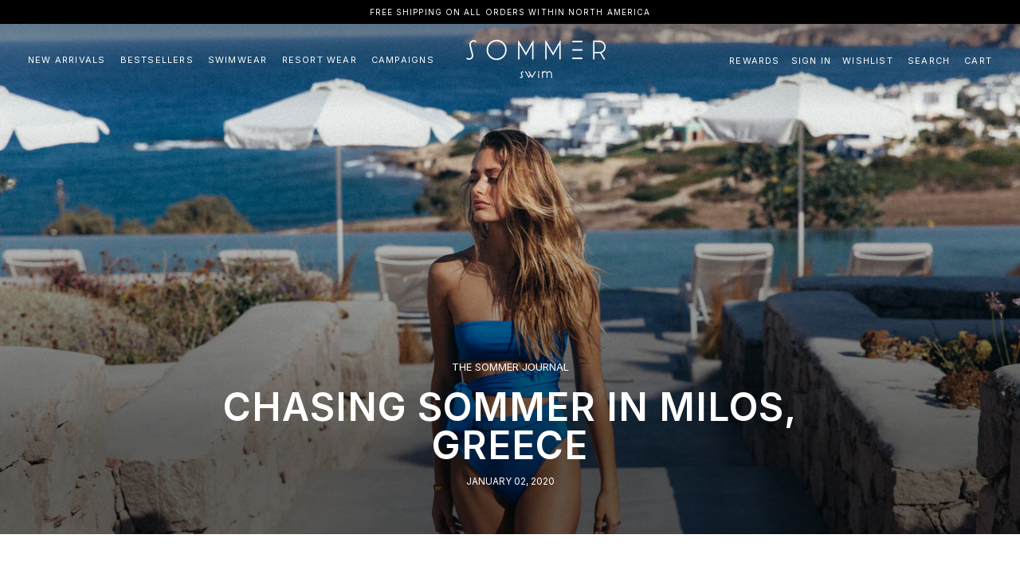

--- FILE ---
content_type: text/html; charset=utf-8
request_url: https://www.sommerswim.com/blogs/blog/chasing-sommer-in-milos-greece
body_size: 34217
content:
<!doctype html>

<html class="no-js" lang="en">
  <head>
    <meta charset="utf-8"> 
    <title> 
      CHASING SOMMER IN MILOS, GREECE &ndash; SOMMER SWIM 
    </title>

    
    <script>window.performance && window.performance.mark && window.performance.mark('shopify.content_for_header.start');</script><meta name="google-site-verification" content="gpUXlpuZO6YBuDdwnkoAvTAlfkbVynvJjv-J5U9Y2d0">
<meta name="google-site-verification" content="056hDqvJVFC6RyEJTKutrGZVsbKM5c7nMiCHnHbc9gk">
<meta id="shopify-digital-wallet" name="shopify-digital-wallet" content="/22474301/digital_wallets/dialog">
<meta name="shopify-checkout-api-token" content="94fd0a2adbe7700c129ee99c4185acce">
<meta id="in-context-paypal-metadata" data-shop-id="22474301" data-venmo-supported="false" data-environment="production" data-locale="en_US" data-paypal-v4="true" data-currency="USD">
<link rel="alternate" type="application/atom+xml" title="Feed" href="/blogs/blog.atom" />
<script async="async" src="/checkouts/internal/preloads.js?locale=en-US"></script>
<script id="shopify-features" type="application/json">{"accessToken":"94fd0a2adbe7700c129ee99c4185acce","betas":["rich-media-storefront-analytics"],"domain":"www.sommerswim.com","predictiveSearch":true,"shopId":22474301,"locale":"en"}</script>
<script>var Shopify = Shopify || {};
Shopify.shop = "sommerusa.myshopify.com";
Shopify.locale = "en";
Shopify.currency = {"active":"USD","rate":"1.0"};
Shopify.country = "US";
Shopify.theme = {"name":"INFERNA JAN 6th - New Produ...","id":185300681090,"schema_name":"Sommer Swim Bespoke","schema_version":"1.0.0","theme_store_id":null,"role":"main"};
Shopify.theme.handle = "null";
Shopify.theme.style = {"id":null,"handle":null};
Shopify.cdnHost = "www.sommerswim.com/cdn";
Shopify.routes = Shopify.routes || {};
Shopify.routes.root = "/";</script>
<script type="module">!function(o){(o.Shopify=o.Shopify||{}).modules=!0}(window);</script>
<script>!function(o){function n(){var o=[];function n(){o.push(Array.prototype.slice.apply(arguments))}return n.q=o,n}var t=o.Shopify=o.Shopify||{};t.loadFeatures=n(),t.autoloadFeatures=n()}(window);</script>
<script id="shop-js-analytics" type="application/json">{"pageType":"article"}</script>
<script defer="defer" async type="module" src="//www.sommerswim.com/cdn/shopifycloud/shop-js/modules/v2/client.init-shop-cart-sync_BdyHc3Nr.en.esm.js"></script>
<script defer="defer" async type="module" src="//www.sommerswim.com/cdn/shopifycloud/shop-js/modules/v2/chunk.common_Daul8nwZ.esm.js"></script>
<script type="module">
  await import("//www.sommerswim.com/cdn/shopifycloud/shop-js/modules/v2/client.init-shop-cart-sync_BdyHc3Nr.en.esm.js");
await import("//www.sommerswim.com/cdn/shopifycloud/shop-js/modules/v2/chunk.common_Daul8nwZ.esm.js");

  window.Shopify.SignInWithShop?.initShopCartSync?.({"fedCMEnabled":true,"windoidEnabled":true});

</script>
<script>(function() {
  var isLoaded = false;
  function asyncLoad() {
    if (isLoaded) return;
    isLoaded = true;
    var urls = ["https:\/\/ecom-app.rakutenadvertising.io\/rakuten_advertising.js?shop=sommerusa.myshopify.com","https:\/\/tag.rmp.rakuten.com\/125825.ct.js?shop=sommerusa.myshopify.com","https:\/\/cdn.adtrace.ai\/tiktok-track.js?shop=sommerusa.myshopify.com"];
    for (var i = 0; i < urls.length; i++) {
      var s = document.createElement('script');
      s.type = 'text/javascript';
      s.async = true;
      s.src = urls[i];
      var x = document.getElementsByTagName('script')[0];
      x.parentNode.insertBefore(s, x);
    }
  };
  if(window.attachEvent) {
    window.attachEvent('onload', asyncLoad);
  } else {
    window.addEventListener('load', asyncLoad, false);
  }
})();</script>
<script id="__st">var __st={"a":22474301,"offset":-21600,"reqid":"1a2ffb73-bc5d-48db-8458-ad3dbd06a937-1768984248","pageurl":"www.sommerswim.com\/blogs\/blog\/chasing-sommer-in-milos-greece","s":"articles-383567724618","u":"e54a86adeaf0","p":"article","rtyp":"article","rid":383567724618};</script>
<script>window.ShopifyPaypalV4VisibilityTracking = true;</script>
<script id="captcha-bootstrap">!function(){'use strict';const t='contact',e='account',n='new_comment',o=[[t,t],['blogs',n],['comments',n],[t,'customer']],c=[[e,'customer_login'],[e,'guest_login'],[e,'recover_customer_password'],[e,'create_customer']],r=t=>t.map((([t,e])=>`form[action*='/${t}']:not([data-nocaptcha='true']) input[name='form_type'][value='${e}']`)).join(','),a=t=>()=>t?[...document.querySelectorAll(t)].map((t=>t.form)):[];function s(){const t=[...o],e=r(t);return a(e)}const i='password',u='form_key',d=['recaptcha-v3-token','g-recaptcha-response','h-captcha-response',i],f=()=>{try{return window.sessionStorage}catch{return}},m='__shopify_v',_=t=>t.elements[u];function p(t,e,n=!1){try{const o=window.sessionStorage,c=JSON.parse(o.getItem(e)),{data:r}=function(t){const{data:e,action:n}=t;return t[m]||n?{data:e,action:n}:{data:t,action:n}}(c);for(const[e,n]of Object.entries(r))t.elements[e]&&(t.elements[e].value=n);n&&o.removeItem(e)}catch(o){console.error('form repopulation failed',{error:o})}}const l='form_type',E='cptcha';function T(t){t.dataset[E]=!0}const w=window,h=w.document,L='Shopify',v='ce_forms',y='captcha';let A=!1;((t,e)=>{const n=(g='f06e6c50-85a8-45c8-87d0-21a2b65856fe',I='https://cdn.shopify.com/shopifycloud/storefront-forms-hcaptcha/ce_storefront_forms_captcha_hcaptcha.v1.5.2.iife.js',D={infoText:'Protected by hCaptcha',privacyText:'Privacy',termsText:'Terms'},(t,e,n)=>{const o=w[L][v],c=o.bindForm;if(c)return c(t,g,e,D).then(n);var r;o.q.push([[t,g,e,D],n]),r=I,A||(h.body.append(Object.assign(h.createElement('script'),{id:'captcha-provider',async:!0,src:r})),A=!0)});var g,I,D;w[L]=w[L]||{},w[L][v]=w[L][v]||{},w[L][v].q=[],w[L][y]=w[L][y]||{},w[L][y].protect=function(t,e){n(t,void 0,e),T(t)},Object.freeze(w[L][y]),function(t,e,n,w,h,L){const[v,y,A,g]=function(t,e,n){const i=e?o:[],u=t?c:[],d=[...i,...u],f=r(d),m=r(i),_=r(d.filter((([t,e])=>n.includes(e))));return[a(f),a(m),a(_),s()]}(w,h,L),I=t=>{const e=t.target;return e instanceof HTMLFormElement?e:e&&e.form},D=t=>v().includes(t);t.addEventListener('submit',(t=>{const e=I(t);if(!e)return;const n=D(e)&&!e.dataset.hcaptchaBound&&!e.dataset.recaptchaBound,o=_(e),c=g().includes(e)&&(!o||!o.value);(n||c)&&t.preventDefault(),c&&!n&&(function(t){try{if(!f())return;!function(t){const e=f();if(!e)return;const n=_(t);if(!n)return;const o=n.value;o&&e.removeItem(o)}(t);const e=Array.from(Array(32),(()=>Math.random().toString(36)[2])).join('');!function(t,e){_(t)||t.append(Object.assign(document.createElement('input'),{type:'hidden',name:u})),t.elements[u].value=e}(t,e),function(t,e){const n=f();if(!n)return;const o=[...t.querySelectorAll(`input[type='${i}']`)].map((({name:t})=>t)),c=[...d,...o],r={};for(const[a,s]of new FormData(t).entries())c.includes(a)||(r[a]=s);n.setItem(e,JSON.stringify({[m]:1,action:t.action,data:r}))}(t,e)}catch(e){console.error('failed to persist form',e)}}(e),e.submit())}));const S=(t,e)=>{t&&!t.dataset[E]&&(n(t,e.some((e=>e===t))),T(t))};for(const o of['focusin','change'])t.addEventListener(o,(t=>{const e=I(t);D(e)&&S(e,y())}));const B=e.get('form_key'),M=e.get(l),P=B&&M;t.addEventListener('DOMContentLoaded',(()=>{const t=y();if(P)for(const e of t)e.elements[l].value===M&&p(e,B);[...new Set([...A(),...v().filter((t=>'true'===t.dataset.shopifyCaptcha))])].forEach((e=>S(e,t)))}))}(h,new URLSearchParams(w.location.search),n,t,e,['guest_login'])})(!0,!0)}();</script>
<script integrity="sha256-4kQ18oKyAcykRKYeNunJcIwy7WH5gtpwJnB7kiuLZ1E=" data-source-attribution="shopify.loadfeatures" defer="defer" src="//www.sommerswim.com/cdn/shopifycloud/storefront/assets/storefront/load_feature-a0a9edcb.js" crossorigin="anonymous"></script>
<script data-source-attribution="shopify.dynamic_checkout.dynamic.init">var Shopify=Shopify||{};Shopify.PaymentButton=Shopify.PaymentButton||{isStorefrontPortableWallets:!0,init:function(){window.Shopify.PaymentButton.init=function(){};var t=document.createElement("script");t.src="https://www.sommerswim.com/cdn/shopifycloud/portable-wallets/latest/portable-wallets.en.js",t.type="module",document.head.appendChild(t)}};
</script>
<script data-source-attribution="shopify.dynamic_checkout.buyer_consent">
  function portableWalletsHideBuyerConsent(e){var t=document.getElementById("shopify-buyer-consent"),n=document.getElementById("shopify-subscription-policy-button");t&&n&&(t.classList.add("hidden"),t.setAttribute("aria-hidden","true"),n.removeEventListener("click",e))}function portableWalletsShowBuyerConsent(e){var t=document.getElementById("shopify-buyer-consent"),n=document.getElementById("shopify-subscription-policy-button");t&&n&&(t.classList.remove("hidden"),t.removeAttribute("aria-hidden"),n.addEventListener("click",e))}window.Shopify?.PaymentButton&&(window.Shopify.PaymentButton.hideBuyerConsent=portableWalletsHideBuyerConsent,window.Shopify.PaymentButton.showBuyerConsent=portableWalletsShowBuyerConsent);
</script>
<script data-source-attribution="shopify.dynamic_checkout.cart.bootstrap">document.addEventListener("DOMContentLoaded",(function(){function t(){return document.querySelector("shopify-accelerated-checkout-cart, shopify-accelerated-checkout")}if(t())Shopify.PaymentButton.init();else{new MutationObserver((function(e,n){t()&&(Shopify.PaymentButton.init(),n.disconnect())})).observe(document.body,{childList:!0,subtree:!0})}}));
</script>
<link id="shopify-accelerated-checkout-styles" rel="stylesheet" media="screen" href="https://www.sommerswim.com/cdn/shopifycloud/portable-wallets/latest/accelerated-checkout-backwards-compat.css" crossorigin="anonymous">
<style id="shopify-accelerated-checkout-cart">
        #shopify-buyer-consent {
  margin-top: 1em;
  display: inline-block;
  width: 100%;
}

#shopify-buyer-consent.hidden {
  display: none;
}

#shopify-subscription-policy-button {
  background: none;
  border: none;
  padding: 0;
  text-decoration: underline;
  font-size: inherit;
  cursor: pointer;
}

#shopify-subscription-policy-button::before {
  box-shadow: none;
}

      </style>

<script>window.performance && window.performance.mark && window.performance.mark('shopify.content_for_header.end');</script>

    <link rel="stylesheet" href="//www.sommerswim.com/cdn/shop/t/140/assets/base.min.css?v=47786880717256238921765386374">
    <link rel="stylesheet" href="//www.sommerswim.com/cdn/shop/t/140/assets/theme.min.css?v=37921835500607459591767683295">

    
    <script>// This allows to expose several variables to the global scope, to be used in scripts
      window.theme = {
        pageType: "article",
        moneyFormat: "\u003cspan class=\"money\"\u003e${{amount}}\u003c\/span\u003e",
        moneyWithCurrencyFormat: "\u003cspan class=\"money\"\u003e${{amount}} USD\u003c\/span\u003e",
        currencyCodeEnabled: true,
        productImageSize: "natural",
        searchMode: "product",
        showPageTransition: false,
        showElementStaggering: true,
        showImageZooming: false
      };

      window.routes = {
        rootUrl: "\/",
        rootUrlWithoutSlash: '',
        cartUrl: "\/cart",
        cartAddUrl: "\/cart\/add",
        cartChangeUrl: "\/cart\/change",
        searchUrl: "\/search",
        productRecommendationsUrl: "\/recommendations\/products"
      };

      window.languages = {
        cartAddNote: "Add Order Note",
        cartEditNote: "Edit Order Note",
        productImageLoadingError: "This image could not be loaded. Please try to reload the page.",
        productFormAddToCart: "Add to cart",
        productFormUnavailable: "Unavailable",
        productFormSoldOut: "Sold Out",
        shippingEstimatorOneResult: "1 option available:",
        shippingEstimatorMoreResults: "{{count}} options available:",
        shippingEstimatorNoResults: "No shipping could be found"
      };

      window.lazySizesConfig = {
        loadHidden: false,
        hFac: 0.5,
        expFactor: 2,
        ricTimeout: 150,
        lazyClass: 'Image--lazyLoad',
        loadingClass: 'Image--lazyLoading',
        loadedClass: 'Image--lazyLoaded'
      };

      document.documentElement.className = document.documentElement.className.replace('no-js', 'js');
      document.documentElement.style.setProperty('--window-height', window.innerHeight + 'px');

      // We do a quick detection of some features (we could use Modernizr but for so little...)
      (function() {
        document.documentElement.className += ((window.CSS && window.CSS.supports('(position: sticky) or (position: -webkit-sticky)')) ? ' supports-sticky' : ' no-supports-sticky');
        document.documentElement.className += (window.matchMedia('(-moz-touch-enabled: 1), (hover: none)')).matches ? ' no-supports-hover' : ' supports-hover';
      }());

      
    </script>

    <script src="//www.sommerswim.com/cdn/shop/t/140/assets/lazysizes.min.js?v=174358363404432586981765386374" async></script>

    
    






    <script async src="//www.sommerswim.com/cdn/shop/t/140/assets/geolizr-lib.js?v=174705484131278472881765386374" type="text/javascript"></script>

<script>
    if(typeof Geolizr === "undefined") {
        var Geolizr = {};
        Geolizr.version = 20181108;
    }

    // save geolizr-lib.js url to the sessionStorage
    sessionStorage.setItem('geolizr_lib_url', "//www.sommerswim.com/cdn/shop/t/140/assets/geolizr-lib.js?v=174705484131278472881765386374");
    if(typeof Geolizr.events === "undefined") Geolizr.events = {};
    if(typeof Geolizr.geolizrEvents === "undefined") Geolizr.geolizrEvents = [];

    Geolizr.config = function(config) {
        Geolizr.currency_widget_enabled = config.currency_widget_enabled === "true" || false;
        Geolizr.shopCurrency = 'USD';
        Geolizr.moneyFormats = {} || [];
        Geolizr.shopifyFormatMoneySet = false;
        Geolizr.observeElements = [];
    };

    /* Geolizr Provider Setter */
    Geolizr.presetService = false;
    Geolizr.activateIpInfo = function(accessKey) { Geolizr.presetService = { name: 'ipInfo', accessKey: accessKey }; };
    Geolizr.activateLovelyAppProvider = function() { Geolizr.presetService = { name: 'lovelyAppProvider' }; };
    Geolizr.activateIpApiCo = function(accessKey) { Geolizr.presetService = { name: 'ipApiCo', accessKey: accessKey }; };
    Geolizr.activateDbIpProvider = function(accessKey) { Geolizr.presetService = { name: 'dbIpProvider', accessKey: accessKey }; };
    Geolizr.activateIpStackProvider = function(accessKey) { Geolizr.presetService = { name: 'ipStackProvider', accessKey: accessKey }; };
    Geolizr.activateGeolizrIPApiProvider = function(accessKey) { Geolizr.presetService = { name: 'geolizrIpApiProvider', accessKey: accessKey }; };

    

    /* Service Aliase */
    Geolizr.activateFreegeoip = Geolizr.activateIpStackProvider;

    Geolizr.addSystemEventListener = function(name, callback) {
        if (typeof Geolizr.realInit !== 'undefined') {
            Geolizr.realInit(function($) {
                callback({jquery: $});
            })
        } else {
            Geolizr.geolizrEvents.push(new CustomEvent(name));
            document.addEventListener(name, callback);
        }
    };

    Geolizr.addEventListener = function(name, callback) {
        if(typeof Geolizr.realAddEventListener === "undefined") {
            if (!Geolizr.events[name]) Geolizr.events[name] = [];
            Geolizr.events[name].push(callback);
        } else {
            Geolizr.realAddEventListener(name, callback);
        }
    };

    Geolizr.getGeoData = function(callback) {
        if(typeof Geolizr.realGetGeoData === "undefined") {
            Geolizr.addEventListener('geolizr.init', function() {
                Geolizr.getGeoData(callback);
            })
        } else {
            Geolizr.realGetGeoData(callback);
        }
    };

    Geolizr.init = function(callback) {
        if(typeof Geolizr.realInit === "undefined")
            Geolizr.addEventListener("geolizr.init", callback);
        else
            Geolizr.realInit(callback);
    };


    Geolizr.notification_widget_enabled = false;
    Geolizr.popup_widget_enabled = false;
    Geolizr.api_widget_enabled = false;
    Geolizr.currency_widget_enabled = false;
    Geolizr.redirect_widget_enabled = false;
    

    if(Geolizr.popup_widget_enabled || Geolizr.notification_widget_enabled || Geolizr.currency_widget_enabled) {
        Geolizr.geolizrCssFile = "//www.sommerswim.com/cdn/shop/t/140/assets/geolizr-lib.css?v=131976552225837042031765386374";
    }


    
        Geolizr.config({"currency_widget_enabled":"false"});
    

</script>
<style>
    #geolizr-notification{position:fixed!important;top:0!important;left:0!important;margin:0!important;padding:0!important;width:100%!important;height:auto!important;min-height:0!important;max-height:none!important;z-index:10000000!important}
    #geolizr-notification>#geolizr-notification-message-wrapper{text-align:center!important;width:100%!important;padding:10px!important;-webkit-box-shadow:10px 10px 5px 0 rgba(143,143,143,.35);-moz-box-shadow:10px 10px 5px 0 rgba(143,143,143,.35);box-shadow:10px 10px 5px 0 rgba(143,143,143,.35)}
    #geolizr-dismiss-notification{box-sizing:content-box;padding:5px!important;margin:0!important;position:absolute!important;right:8px!important;text-decoration:none!important;font-family:Arial,serif ! important;top:8px!important;height:15px!important;border-radius:15px;width:15px!important;line-height:16px;font-size:20px;font-weight:700;cursor:pointer;display:inline-block}
    .geolizr-popup-background{position:fixed;top:0;left:0;right:0;bottom:0;height:100%;width:100%;z-index:10000005!important}
    .geolizr-popup{position:fixed!important;width:560px!important;height:400px!important;z-index:10000010!important;border:1px solid grey}
    .geolizr-popup.gp-center{top:50%!important;left:50%!important;margin-top:-200px!important;margin-left:-280px!important}
    .geolizr-popup.gp-mobile{width:84%!important;height:84%!important;top:0!important;left:0!important;margin:8%}
    #geolizr-popup-content-iframe{width:100%!important;height:100%!important;border:0}
    .slideInDown { -webkit-animation-name: slideInDown; animation-name: slideInDown; -webkit-animation-duration: 1s; animation-duration: 1s; -webkit-animation-fill-mode: both; animation-fill-mode: both; }
    @-webkit-keyframes slideInDown { 0% { -webkit-transform: translateY(-100%); transform: translateY(-100%); visibility: visible;} 100% {-webkit-transform: translateY(0); transform: translateY(0); } }
    @keyframes slideInDown { 0% {-webkit-transform: translateY(-100%); transform: translateY(-100%);visibility: visible; } 100% { -webkit-transform: translateY(0); transform: translateY(0); } }
    .geolizr-currency-switch-wrapper.geolizr-absolute-auto{z-index:10000000;position:fixed}
    .geolizr-currency-switch-wrapper{z-index:10000000!important;height:20px;width:85px;position:relative}
    .geolizr-currency-switcher{padding:5px 10px;margin:0;width:62px;height:20px;border-radius:4px}
    .geolizr-currency-links{overflow:scroll;overflow-x:hidden;border-radius:4px;padding:5px 10px;margin:0;list-style:none;line-height:1.42857143;background-color:#fff;width:82px;max-height:200px;display:none}
    .geolizr-currency-switch-wrapper .geolizr-currency-links-up{bottom:30px;position:absolute}
    .geolizr-currency-switch-wrapper .geolizr-currency-links-down{top:30px;position:absolute}
    li.geolizr-currency-list-li{float:none!important;margin:0!important;padding:0 0 0 10px}
    .geolizr-currency-list-link{white-space:nowrap}
    .geolizr-currency-link i,.geolizr-currency-list-link i{width:16px!important;height:11px}
    [class^="famfamfam-flag"]{display:inline-block;width:16px;height:11px;line-height:11px}
    .geolizr-currency-switcher-value{width:42px;min-width:42px;max-width:42px;display:inline-block;text-align:left}
    .geolizr-currency-switcher-arrow-down,.geolizr-currency-switcher-arrow-up{content:"s";position:absolute;right:3px;top:0;width:16px;height:20px;margin:0}
    .geolizr-currency-switcher-arrow-up:after{content:"▴"}
    .geolizr-currency-switcher-arrow-down:after{content:"▾"}
    .geolizr-selectable-currency{width:42px;min-width:42px;max-width:42px;display:inline-block;text-align:left}
    .geolizr-shop-currency{width:42px;min-width:42px;max-width:42px;display:inline-block}
    .geolizr-currency-link li{padding:0;margin:0}
    #geolizr-notification-spanner{width:100%!important;line-height:4px!important;height:4px!important;min-height:4px!important;max-height:4px!important}
</style>


    
    <!--      -->
    <script>(function(w,d,s,l,i){w[l]=w[l]||[];w[l].push({'gtm.start':
      new Date().getTime(),event:'gtm.js'});var f=d.getElementsByTagName(s)[0],
      j=d.createElement(s),dl=l!='dataLayer'?'&l='+l:'';j.async=true;j.src=
      'https://www.googletagmanager.com/gtm.js?id='+i+dl;f.parentNode.insertBefore(j,f);
      })(window,document,'script','dataLayer','GTM-NMZ82PL');</script>
      
      
      
      <script async src="https://www.googletagmanager.com/gtag/js?id=UA-117941585-2"></script>
      <script>
        window.dataLayer = window.dataLayer || [];
        function gtag(){dataLayer.push(arguments);}
        gtag('js', new Date());
        gtag('config', 'UA-117941585-2');
      gtag('config', 'AW-807403010');
        gtag('config', 'UA-117941585-4'); 
      </script>
      <script>
        gtag('event', 'conversion', {'send_to': 'AW-807403010/WmOwCMa7_IABEIL8_4AD','transaction_id': ''});
      </script>
    
    
    
    
    <link rel="stylesheet" href="https://use.typekit.net/pqd6aqz.css" media="print" onload="this.media='all'">

    
    
    
    
    <script src="//www.sommerswim.com/cdn/shop/t/140/assets/cookieconsent.min.js?v=40850524429145138361765386374" defer></script>
    <link rel="preload" href="//www.sommerswim.com/cdn/shop/t/140/assets/cookieconsent.min.css?v=171760846736485181701765759972" as="style" onload="this.onload=null;this.rel='stylesheet'">
    <noscript><link rel="stylesheet" href="//www.sommerswim.com/cdn/shop/t/140/assets/cookieconsent.min.css?v=171760846736485181701765759972"></noscript>

    
    
    
    <link rel="preload" href="//www.sommerswim.com/cdn/shop/t/140/assets/custom.min.css?v=124235370153048415051765386374" as="style" onload="this.onload=null;this.rel='stylesheet'">
    <noscript><link rel="stylesheet" href="//www.sommerswim.com/cdn/shop/t/140/assets/custom.min.css?v=124235370153048415051765386374"></noscript>

    
    <script>
    var GeolizrAPI = {}

    GeolizrAPI.addEventListener = function(name, callback) {
        if(typeof GeolizrAPI.events === "undefined") GeolizrAPI.events = {};
        GeolizrAPI.events[name] = callback;
    };

    Geolizr.addSystemEventListener('geolizr.init.api', function(e) {
        var $ = e.jquery;
        GeolizrAPI.addEventListener = Geolizr.addEventListener;

        if(typeof GeolizrAPI.events === "undefined") GeolizrAPI.events = {};
        if(Object.keys(GeolizrAPI.events).length > 0) {
            Object.keys(GeolizrAPI.events).forEach(function(name) {
                GeolizrAPI.addEventListener(name, GeolizrAPI.events[name]);
            })
        }

        Geolizr.init(function() {
            Geolizr.getGeoData(function(geoData) {
                Geolizr.dispatchEvent('geolizr.geoData', geoData);
            });
        });
    });

</script>

    
    
    <script src="//www.sommerswim.com/cdn/shop/t/140/assets/jquery.min.js?v=119739558196394152171765386374" defer></script>
    <script src="//www.sommerswim.com/cdn/shop/t/140/assets/custom-preload.js?v=37581100291255700481765386374" defer></script>

    
    <script src="//www.sommerswim.com/cdn/shop/t/140/assets/libs.min.js?v=26178543184394469741765386374" defer></script>
    <script src="//www.sommerswim.com/cdn/shop/t/140/assets/popper.min.js?v=131507696844148422071765386374" defer></script>

    
    
    
    
    <script src="//www.sommerswim.com/cdn/shop/t/140/assets/js.cookie.min.js?v=1790979490768844091765386374" defer></script>
    

    
    
    
    <script src="//www.sommerswim.com/cdn/shop/t/140/assets/handlebars.min.js?v=83430900751922729821765386374" defer></script>

    
    
    <script src="//www.sommerswim.com/cdn/shop/t/140/assets/store-locator.js?v=89650654886623063641765386374" defer></script>      

    
    
    <script src="//www.sommerswim.com/cdn/shop/t/140/assets/theme.min.js?v=159532793221016806911765386374" defer></script>
    <script src="//www.sommerswim.com/cdn/shop/t/140/assets/custom.min.js?v=183048156971969783591765386374" defer></script>

    
    
          
    <script src="https://unpkg.com/aos@2.3.1/dist/aos.js" defer id="aos-script"></script>
    <script>
      var aosScript = document.getElementById('aos-script');
      aosScript.addEventListener('load', function () {
        AOS.init({
          // Global settings:
          offset: 120, // offset (in px) from the original trigger point
          delay: 500, // values from 0 to 3000, with step 50ms
          duration: 1000, // values from 0 to 3000, with step 50ms
          easing: 'ease', // default easing for AOS animations
        });
      });
    </script>
    

  
  
  
  
  <script async src="https://www.googletagmanager.com/gtag/js?id=AW-696363260"></script>
  <script>
    window.dataLayer = window.dataLayer || [];
    function gtag(){dataLayer.push(arguments);}
    gtag('js', new Date());
    gtag('config', 'AW-696363260');
  </script>
  
  
  <script>
    gtag('event', 'other', {
      'send_to': 'AW-696363260',
      
      
    });
  </script>

  
  <!--      -->

  <script>
    (function () {
      window.onpageshow = function() {
        if (window.theme.showPageTransition) {
          var pageTransition = document.querySelector('.PageTransition');

          if (pageTransition) {
            pageTransition.style.visibility = 'visible';
            pageTransition.style.opacity = '0';
          }
        }

        // When the page is loaded from the cache, we have to reload the cart content
        document.documentElement.dispatchEvent(new CustomEvent('cart:refresh', {
          bubbles: true
        }));
      };
    })();
  </script>
  
  <script>
  !function(t,n){function o(n){var o=t.getElementsByTagName("script")[0],i=t.createElement("script");i.src=n,i.crossOrigin="",o.parentNode.insertBefore(i,o)}if(!n.isLoyaltyLion){window.loyaltylion=n,void 0===window.lion&&(window.lion=n),n.version=2,n.isLoyaltyLion=!0;var i=new Date,e=i.getFullYear().toString()+i.getMonth().toString()+i.getDate().toString();o("https://sdk.loyaltylion.net/static/2/loader.js?t="+e);var r=!1;n.init=function(t){if(r)throw new Error("Cannot call loyaltylion.init more than once");r=!0;var a=n._token=t.token;if(!a)throw new Error("Token must be supplied to loyaltylion.init");for(var l=[],s="_push configure bootstrap shutdown on removeListener authenticateCustomer".split(" "),c=0;c<s.length;c+=1)!function(t,n){t[n]=function(){l.push([n,Array.prototype.slice.call(arguments,0)])}}(n,s[c]);o("https://sdk.loyaltylion.net/sdk/start/"+a+".js?t="+e+i.getHours().toString()),n._initData=t,n._buffer=l}}}(document,window.loyaltylion||[]);
  
  
  
  	loyaltylion.init({ token: '1e05c6babfbd3e0feaf92e657c2818e8' });
  


</script>



    
<script type="text/javascript">

    var rakISenseConsentModule = function() {
    
    function rakConsent() {
    window.__rmuspc = 'YN';
    
    function isl_rc(n) {
    for (var r = n + "=", t = document.cookie.split(";"), e = 0; e < t.length; e++) {
    for (var i = t[e]; " " == i.charAt(0); )
    i = i.substring(1, i.length);
    if (0 == i.indexOf(r))
    return i.substring(r.length, i.length)
    }
    return null
    }
    
    // Default is no purposes
    var GDPRpurposes = [];
    // function that allows to add GDPR purposes selectively to array
    var addGDPRpurposes = function (purpArray) {
    var purposeIDs = purpArray || [];
    var tmpRMCP = [];
    if (purposeIDs.length !== 0) {
    tmpRMCP = GDPRpurposes || [];
    for (var i = 0; i < purposeIDs.length; i++) {
    // Only add purpose if it not already exists
    if (tmpRMCP.indexOf(purposeIDs[i]) === -1) {
    tmpRMCP.push(purposeIDs[i]);
    }
    }
    GDPRpurposes = tmpRMCP.sort(function(a, b){return a-b});
    }
    };
    
    var cookieconsent_status = isl_rc('cookieconsent_status');
    
    if (cookieconsent_status == 'accept_all') {
    window.__rmcp2 = [1,2,3,4,5,6,7,8,9,10];
    } else if (cookieconsent_status == 'allow') {
    window.__rmcp2 = [1,2,3,4,5,6,7,8,9,10];
    } else if (cookieconsent_status == 'accept_selected') {
    
    var cookieconsent_preferences_disabled = decodeURIComponent(isl_rc('cookieconsent_preferences_disabled')).slice(0, -1);
    var cookieconsent_preferences_disabled_split = cookieconsent_preferences_disabled.split(',') || [];
    var consent_analytics = true;
    var consent_marketing = true;
    var consent_functionality = true;
    
    //detect disabled purposes
    for(var i = 0; i < cookieconsent_preferences_disabled_split.length; i++) {
    if(cookieconsent_preferences_disabled_split[i] === 'functionality') {
    consent_functionality = false;
    }
    else if(cookieconsent_preferences_disabled_split[i] === 'marketing'){
    consent_marketing = false;
    window.__rmuspc = 'YY';
    }
    else if(cookieconsent_preferences_disabled_split[i] === 'analytics'){
    consent_analytics = false;
    }
    }
    
    // If consent for analytics allow purposes 1,7,8,10
    if (consent_analytics) {
    addGDPRpurposes([1, 7, 8, 10]);
    }
    // If consent for marketing allow purposes 1,2,3,4,7,9,10
    if (consent_marketing) {
    addGDPRpurposes([1, 2, 3, 4, 7, 9, 10]);
    }
    // If consent for functionality allow purposes 1,5,6,10
    if (consent_functionality) {
    addGDPRpurposes([1, 5, 6, 10]);
    }
    
    window.__rmcp2 = GDPRpurposes;
    }
    
    };
    
    rakConsent();
    
    document.addEventListener("DOMContentLoaded", function() {
    
    document.addEventListener("click", function(e){
    if(e.target.classList.contains("cc-allow") || e.target.classList.contains("cc-btn-accept-all") || e.target.classList.contains("cc-btn-accept-selected")){
    rakConsent();
    }
    })
    })
    }()
</script>       

  
  
  
  








  
  <meta name="viewport" content="width=device-width, initial-scale=1.0, height=device-height, minimum-scale=1.0, maximum-scale=1.0">
  <meta name="theme-color" content=""><meta name="description" content="Journey to the Greek Island of Milos For a sun-soaked week of poolside lounging with Australian Model @saskiateje photographed by @studioflamingo in new season Sommer Swim. Are you ready to chase Sommer in Greece? Milos is the island where you go to truly relax, slow down and quietly explore. Hire a car or bike and spe"><link rel="canonical" href="https://www.sommerswim.com/blogs/blog/chasing-sommer-in-milos-greece">
  <link rel="alternate" href="https://www.sommerswim.com/blogs/blog/chasing-sommer-in-milos-greece" hreflang="en-US" />
  <link rel="alternate" href="https://www.sommerswim.com.au/blogs/blog/chasing-sommer-in-milos-greece" hreflang="en-AU" />
  <link rel="alternate" href="https://www.sommerswim.eu/blogs/blog/chasing-sommer-in-milos-greece" hreflang="en" />

  
   <link rel="shortcut icon" href="//www.sommerswim.com/cdn/shop/files/Sommer_Swim_Logo_Round_96x.png?v=1724663379" type="image/png"><meta property="og:type" content="article">
  <meta property="og:title" content="CHASING SOMMER IN MILOS, GREECE"><meta property="og:image" content="http://www.sommerswim.com/cdn/shop/articles/COVER_b700312c-c4c5-4e07-ac3f-5a532f3f5b0c.jpg?v=1576645408">
    <meta property="og:image:secure_url" content="https://www.sommerswim.com/cdn/shop/articles/COVER_b700312c-c4c5-4e07-ac3f-5a532f3f5b0c.jpg?v=1576645408">
    <meta property="og:image:width" content="2700">
    <meta property="og:image:height" content="1800"><meta property="og:description" content="Journey to the Greek Island of Milos For a sun-soaked week of poolside lounging with Australian Model @saskiateje photographed by @studioflamingo in new season Sommer Swim. Are you ready to chase Sommer in Greece? Milos is the island where you go to truly relax, slow down and quietly explore. Hire a car or bike and spe"><meta property="og:url" content="https://www.sommerswim.com/blogs/blog/chasing-sommer-in-milos-greece">
<meta property="og:site_name" content="SOMMER SWIM "><meta name="twitter:card" content="summary"><meta name="twitter:title" content="CHASING SOMMER IN MILOS, GREECE">
  <meta name="twitter:description" content="Journey to the Greek Island of Milos For a sun-soaked week of poolside lounging with Australian Model @saskiateje photographed by @studioflamingo in new season Sommer Swim. Are you ready to chase Sommer in Greece? Milos is the island where you go to truly relax, slow down and quietly explore. Hire a car or bike and spend your days jumping from beach to beach, reading a book and revelling in the simple life. WHERE DID YOU SHOOT? We were lucky enough to shoot around the pool at one of the most beautiful hotels on the island – Milos Breeze. It’s beyond aesthetically pleasing with clean lines, natural tones and textures and overlooking gorgeous Pollonia. When I was searching for a shoot location for Sommer Swim, I really wanted something luxe that also felt undisputedly Milos. We were so lucky to have found"><meta name="twitter:image" content="https://www.sommerswim.com/cdn/shop/articles/COVER_b700312c-c4c5-4e07-ac3f-5a532f3f5b0c_600x600_crop_center.jpg?v=1576645408">
  
 

<!-- DEBUG: font --><style>

  
  
  @font-face {
    font-family: 'EtruscoNowCondensedBold';
    src: url('https://cdn.shopify.com/s/files/1/2247/4301/files/EtruscoNowCondensedBold.woff2?v=1746168873') format('woff2'),
        url('https://cdn.shopify.com/s/files/1/2247/4301/files/EtruscoNowCondensedBold.woff?v=1746168873') format('woff');
    font-weight: bold;
    font-style: normal;
    font-display: swap;
  }
  

  @font-face {
  font-family: Inter;
  font-weight: 400;
  font-style: normal;
  font-display: swap;
  src: url("//www.sommerswim.com/cdn/fonts/inter/inter_n4.b2a3f24c19b4de56e8871f609e73ca7f6d2e2bb9.woff2") format("woff2"),
       url("//www.sommerswim.com/cdn/fonts/inter/inter_n4.af8052d517e0c9ffac7b814872cecc27ae1fa132.woff") format("woff");
}

  @font-face {
  font-family: Inter;
  font-weight: 400;
  font-style: normal;
  font-display: swap;
  src: url("//www.sommerswim.com/cdn/fonts/inter/inter_n4.b2a3f24c19b4de56e8871f609e73ca7f6d2e2bb9.woff2") format("woff2"),
       url("//www.sommerswim.com/cdn/fonts/inter/inter_n4.af8052d517e0c9ffac7b814872cecc27ae1fa132.woff") format("woff");
}

  @font-face {
  font-family: Inter;
  font-weight: 500;
  font-style: normal;
  font-display: swap;
  src: url("//www.sommerswim.com/cdn/fonts/inter/inter_n5.d7101d5e168594dd06f56f290dd759fba5431d97.woff2") format("woff2"),
       url("//www.sommerswim.com/cdn/fonts/inter/inter_n5.5332a76bbd27da00474c136abb1ca3cbbf259068.woff") format("woff");
}

  @font-face {
  font-family: Inter;
  font-weight: 600;
  font-style: normal;
  font-display: swap;
  src: url("//www.sommerswim.com/cdn/fonts/inter/inter_n6.771af0474a71b3797eb38f3487d6fb79d43b6877.woff2") format("woff2"),
       url("//www.sommerswim.com/cdn/fonts/inter/inter_n6.88c903d8f9e157d48b73b7777d0642925bcecde7.woff") format("woff");
}

  @font-face {
  font-family: Inter;
  font-weight: 700;
  font-style: normal;
  font-display: swap;
  src: url("//www.sommerswim.com/cdn/fonts/inter/inter_n7.02711e6b374660cfc7915d1afc1c204e633421e4.woff2") format("woff2"),
       url("//www.sommerswim.com/cdn/fonts/inter/inter_n7.6dab87426f6b8813070abd79972ceaf2f8d3b012.woff") format("woff");
}

  
  
  :root {
   
    
  
  
    
    

    --heading-font-family : Inter, sans-serif;
    --heading-font-weight : 600;
    --heading-font-style  : normal;
    
    

    
    --text-font-family : Inter, sans-serif;
    --text-font-weight : 400;
    --text-font-style  : normal;
    
    --hero-font-family: 'EtruscoNowCondensedBold', sans-serif;
    --hero-font-weight: 700;
    --hero-font-style: normal;

    --base-text-font-size   : 13px;
    --default-text-font-size: 14px;

    
--background          : #ffffff;
    --background-rgb      : 255, 255, 255;
    --light-background    : #ffffff;
    --light-background-rgb: 255, 255, 255;
    --heading-color       : #000000;
    --text-color          : #333333;
    --text-color-rgb      : 51, 51, 51;
    --text-color-light    : #888888;
    --text-color-light-rgb: 136, 136, 136;
    --link-color          : #000000;
    --link-color-rgb      : 0, 0, 0;
    --border-color        : #EFEFEF;
    --border-color-rgb    : 239, 239, 239;

    --button-background    : #000000;
    --button-background-rgb: 0, 0, 0;
    --button-text-color    : #ffffff;

    --header-background       : #ffffff;
    --header-heading-color    : #1c1b1b;
    --header-light-text-color : #6a6a6a;
    
    --header-border-color     : #EFEFEF;

    --footer-background    : #ffffff;
    --footer-text-color    : #000000;
    --footer-heading-color : #000000;
    --footer-border-color  : #d9d9d9;

    --navigation-background      : #ffffff;
    --navigation-background-rgb  : 255, 255, 255;
    --navigation-text-color      : #1e1e1e;
    --navigation-text-color-light: rgba(30, 30, 30, 0.5);
    --navigation-border-color    : rgba(30, 30, 30, 0.15);

    --newsletter-popup-background     : #000000;
    --newsletter-popup-text-color     : #ffffff;
    --newsletter-popup-text-color-rgb : 255, 255, 255;

    --secondary-elements-background       : #ffffff;
    --secondary-elements-background-rgb   : 255, 255, 255;
    --secondary-elements-text-color       : #1e1e1e;
    --secondary-elements-text-color-light : rgba(30, 30, 30, 0.5);
    --secondary-elements-border-color     : rgba(30, 30, 30, 0.25);

    --product-sale-price-color    : #f94c43;
    --product-sale-price-color-rgb: 249, 76, 67;
    --product-star-rating: #f6a429;

    /* Shopify related variables */
    --payment-terms-background-color: #ffffff;

    /* Products */

    

    --horizontal-spacing-four-products-per-row: 0;

    --vertical-spacing-four-products-per-row: 50px;
        --vertical-spacing-two-products-per-row : 75px;

    /* Animation */
    --drawer-transition-timing: cubic-bezier(0.645, 0.045, 0.355, 1);
    --header-base-height: 80px; /* We set a default for browsers that do not support CSS variables */

    /* Cursors */
    --cursor-zoom-in-svg    : url(//www.sommerswim.com/cdn/shop/t/140/assets/cursor-zoom-in.svg?v=100326362725928540331765386374);
    --cursor-zoom-in-2x-svg : url(//www.sommerswim.com/cdn/shop/t/140/assets/cursor-zoom-in-2x.svg?v=71919207650934979201765386374);
  }
</style>

<script>
  // IE11 does not have support for CSS variables, so we have to polyfill them
  if (!(((window || {}).CSS || {}).supports && window.CSS.supports('(--a: 0)'))) {
    const script = document.createElement('script');
    script.type = 'text/javascript';
    script.src = 'https://cdn.jsdelivr.net/npm/css-vars-ponyfill@2';
    script.onload = function() {
      cssVars({});
    };

    document.getElementsByTagName('head')[0].appendChild(script);
  }
</script>

  
  <script type="application/ld+json">
  {
    "@context": "http://schema.org",
    "@type": "BlogPosting",
    "mainEntityOfPage": "/blogs/blog/chasing-sommer-in-milos-greece",
    "articleSection": "Blog",
    "keywords": "",
    "headline": "CHASING SOMMER IN MILOS, GREECE",
    "description": "Journey to the Greek Island of Milos For a sun-soaked week of poolside lounging with Australian Model @saskiateje photographed by @studioflamingo in new season Sommer...",
    "dateCreated": "2019-12-17T23:03:28",
    "datePublished": "2020-01-02T12:52:00",
    "dateModified": "2020-01-02T12:52:00",
    "image": {
      "@type": "ImageObject",
      "url": "https://www.sommerswim.com/cdn/shop/articles/COVER_b700312c-c4c5-4e07-ac3f-5a532f3f5b0c_1024x.jpg?v=1576645408",
      "image": "https://www.sommerswim.com/cdn/shop/articles/COVER_b700312c-c4c5-4e07-ac3f-5a532f3f5b0c_1024x.jpg?v=1576645408",
      "name": "CHASING SOMMER IN MILOS, GREECE",
      "width": "1024",
      "height": "1024"
    },
    "author": {
      "@type": "Person",
      "name": "Sequoia Etti",
      "givenName": "Sequoia",
      "familyName": "Etti"
    },
    "publisher": {
      "@type": "Organization",
      "name": "SOMMER SWIM "
    },
    "commentCount": 0,
    "comment": []
  }
  </script>



  <script type="application/ld+json">
  {
    "@context": "http://schema.org",
    "@type": "BreadcrumbList",
  "itemListElement": [{
      "@type": "ListItem",
      "position": 1,
      "name": "Home",
      "item": "https://www.sommerswim.com"
    },{
          "@type": "ListItem",
          "position": 2,
          "name": "Blog",
          "item": "https://www.sommerswim.com/blogs/blog"
        }, {
          "@type": "ListItem",
          "position": 3,
          "name": "Blog",
          "item": "https://www.sommerswim.com/blogs/blog/chasing-sommer-in-milos-greece"
        }]
  }
  </script>


  <meta http-equiv="X-UA-Compatible" content="IE=edge,chrome=1">
  <!-- BEGIN app block: shopify://apps/consentmo-gdpr/blocks/gdpr_cookie_consent/4fbe573f-a377-4fea-9801-3ee0858cae41 -->


<!-- END app block --><!-- BEGIN app block: shopify://apps/sales-discounts/blocks/sale-labels/29205fb1-2e68-4d81-a905-d828a51c8413 --><style>#Product-Slider>div+div .hc-sale-tag,.Product__Gallery--stack .Product__SlideItem+.Product__SlideItem .hc-sale-tag,.\#product-card-badge.\@type\:sale,.badge--on-sale,.badge--onsale,.badge.color-sale,.badge.onsale,.flag.sale,.grid-product__on-sale,.grid-product__tag--sale,.hc-sale-tag+.ProductItem__Wrapper .ProductItem__Label,.hc-sale-tag+.badge__container,.hc-sale-tag+.card__inner .badge,.hc-sale-tag+.card__inner+.card__content .card__badge,.hc-sale-tag+link+.card-wrapper .card__badge,.hc-sale-tag+.card__wrapper .card__badge,.hc-sale-tag+.image-wrapper .product-item__badge,.hc-sale-tag+.product--labels,.hc-sale-tag+.product-item__image-wrapper .product-item__label-list,.hc-sale-tag+a .label,.hc-sale-tag+img+.product-item__meta+.product-item__badge,.label .overlay-sale,.lbl.on-sale,.media-column+.media-column .hc-sale-tag,.price__badge-sale,.product-badge--sale,.product-badge__sale,.product-card__label--sale,.product-item__badge--sale,.product-label--on-sale,.product-label--sale,.product-label.sale,.product__badge--sale,.product__badge__item--sale,.product__media-icon,.productitem__badge--sale,.sale-badge,.sale-box,.sale-item.icn,.sale-sticker,.sale_banner,.theme-img+.theme-img .hc-sale-tag,.hc-sale-tag+a+.badge,.hc-sale-tag+div .badge{display:none!important}.facets__display{z-index:3!important}.indiv-product .hc-sale-tag,.product-item--with-hover-swatches .hc-sale-tag,.product-recommendations .hc-sale-tag{z-index:3}#Product-Slider .hc-sale-tag{z-index:6}.product-holder .hc-sale-tag{z-index:9}.apply-gallery-animation .hc-product-page{z-index:10}.product-card.relative.flex.flex-col .hc-sale-tag{z-index:21}@media only screen and (min-width:750px){.product-gallery-item+.product-gallery-item .hc-sale-tag,.product__slide+.product__slide .hc-sale-tag,.yv-product-slider-item+.yv-product-slider-item .hc-sale-tag{display:none!important}}@media (min-width:960px){.product__media-item+.product__media-item .hc-sale-tag,.splide__slide+.splide__slide .hc-sale-tag{display:none!important}}
</style>
<script>
  let hcSaleLabelSettings = {
    domain: "sommerusa.myshopify.com",
    variants: [],
    selectedVariant: {},
    productPageImages: [],
    
  }
</script>
<style>.hc-sale-tag{display:none!important}</style><script>document.addEventListener("DOMContentLoaded",function(){"undefined"!=typeof hcVariants&&function(e){function t(e,t,a){return function(){if(a)return t.apply(this,arguments),e.apply(this,arguments);var n=e.apply(this,arguments);return t.apply(this,arguments),n}}var a=null;function n(){var t=window.location.search.replace(/.*variant=(\d+).*/,"$1");t&&t!=a&&(a=t,e(t))}window.history.pushState=t(history.pushState,n),window.history.replaceState=t(history.replaceState,n),window.addEventListener("popstate",n)}(function(e){let t=null;for(var a=0;a<hcVariants.length;a++)if(hcVariants[a].id==e){t=hcVariants[a];var n=document.querySelectorAll(".hc-product-page.hc-sale-tag");if(t.compare_at_price&&t.compare_at_price>t.price){var r=100*(t.compare_at_price-t.price)/t.compare_at_price;if(null!=r)for(a=0;a<n.length;a++)n[a].childNodes[0].textContent=r.toFixed(0)+"%",n[a].style.display="block";else for(a=0;a<n.length;a++)n[a].style.display="none"}else for(a=0;a<n.length;a++)n[a].style.display="none";break}})});</script> 


<!-- END app block --><!-- BEGIN app block: shopify://apps/klaviyo-email-marketing-sms/blocks/klaviyo-onsite-embed/2632fe16-c075-4321-a88b-50b567f42507 -->












  <script async src="https://static.klaviyo.com/onsite/js/KCfLtU/klaviyo.js?company_id=KCfLtU"></script>
  <script>!function(){if(!window.klaviyo){window._klOnsite=window._klOnsite||[];try{window.klaviyo=new Proxy({},{get:function(n,i){return"push"===i?function(){var n;(n=window._klOnsite).push.apply(n,arguments)}:function(){for(var n=arguments.length,o=new Array(n),w=0;w<n;w++)o[w]=arguments[w];var t="function"==typeof o[o.length-1]?o.pop():void 0,e=new Promise((function(n){window._klOnsite.push([i].concat(o,[function(i){t&&t(i),n(i)}]))}));return e}}})}catch(n){window.klaviyo=window.klaviyo||[],window.klaviyo.push=function(){var n;(n=window._klOnsite).push.apply(n,arguments)}}}}();</script>

  




  <script>
    window.klaviyoReviewsProductDesignMode = false
  </script>







<!-- END app block --><!-- BEGIN app block: shopify://apps/pixelpro-easy-pixel-install/blocks/turbo-tiktok/0f61e244-e2c9-43da-9523-9762c9f7e6bf -->






    <meta data-adttp="CME5NOBC77U3UN56FB40"></meta>




<script>
    window.__adTraceTikTokPaused = ``;
    window.__adTraceTikTokServerSideApiEnabled = `true`;
    window.__adTraceShopifyDomain = `https://www.sommerswim.com`;
    window.__adTraceIsProductPage = `article`.includes("product");
    window.__adTraceShopCurrency = `USD`;
    window.__adTraceProductInfo = {
        "id": "",
        "name": ``,
        "price": "",
        "url": "",
        "description": null,
        "image": "<!-- Liquid error (shopify://apps/pixelpro-easy-pixel-install/blocks/turbo-tiktok/0f61e244-e2c9-43da-9523-9762c9f7e6bf line 31): invalid url input -->"
    };
    
</script>
<!-- END app block --><link href="https://cdn.shopify.com/extensions/019b7315-273a-71f2-af67-0d43dab6018a/iwish-633/assets/main.505ed1e9.chunk.css" rel="stylesheet" type="text/css" media="all">
<script src="https://cdn.shopify.com/extensions/019bbca0-fcf5-7f6c-8590-d768dd0bcdd7/sdm-extensions-56/assets/hc-sale-labels.min.js" type="text/javascript" defer="defer"></script>
<script src="https://cdn.shopify.com/extensions/05506e16-894f-4f03-a8b8-e0c1b0d28c3d/tiktok-pixel-for-adtrace-160/assets/tiktok-pixel.js" type="text/javascript" defer="defer"></script>
<script src="https://cdn.shopify.com/extensions/019bdfaa-5e81-7f89-b3e7-85feb0669160/consentmo-gdpr-580/assets/consentmo_cookie_consent.js" type="text/javascript" defer="defer"></script>
<script src="https://cdn.shopify.com/extensions/019b7cd0-6587-73c3-9937-bcc2249fa2c4/lb-upsell-227/assets/lb-selleasy.js" type="text/javascript" defer="defer"></script>
<link href="https://monorail-edge.shopifysvc.com" rel="dns-prefetch">
<script>(function(){if ("sendBeacon" in navigator && "performance" in window) {try {var session_token_from_headers = performance.getEntriesByType('navigation')[0].serverTiming.find(x => x.name == '_s').description;} catch {var session_token_from_headers = undefined;}var session_cookie_matches = document.cookie.match(/_shopify_s=([^;]*)/);var session_token_from_cookie = session_cookie_matches && session_cookie_matches.length === 2 ? session_cookie_matches[1] : "";var session_token = session_token_from_headers || session_token_from_cookie || "";function handle_abandonment_event(e) {var entries = performance.getEntries().filter(function(entry) {return /monorail-edge.shopifysvc.com/.test(entry.name);});if (!window.abandonment_tracked && entries.length === 0) {window.abandonment_tracked = true;var currentMs = Date.now();var navigation_start = performance.timing.navigationStart;var payload = {shop_id: 22474301,url: window.location.href,navigation_start,duration: currentMs - navigation_start,session_token,page_type: "article"};window.navigator.sendBeacon("https://monorail-edge.shopifysvc.com/v1/produce", JSON.stringify({schema_id: "online_store_buyer_site_abandonment/1.1",payload: payload,metadata: {event_created_at_ms: currentMs,event_sent_at_ms: currentMs}}));}}window.addEventListener('pagehide', handle_abandonment_event);}}());</script>
<script id="web-pixels-manager-setup">(function e(e,d,r,n,o){if(void 0===o&&(o={}),!Boolean(null===(a=null===(i=window.Shopify)||void 0===i?void 0:i.analytics)||void 0===a?void 0:a.replayQueue)){var i,a;window.Shopify=window.Shopify||{};var t=window.Shopify;t.analytics=t.analytics||{};var s=t.analytics;s.replayQueue=[],s.publish=function(e,d,r){return s.replayQueue.push([e,d,r]),!0};try{self.performance.mark("wpm:start")}catch(e){}var l=function(){var e={modern:/Edge?\/(1{2}[4-9]|1[2-9]\d|[2-9]\d{2}|\d{4,})\.\d+(\.\d+|)|Firefox\/(1{2}[4-9]|1[2-9]\d|[2-9]\d{2}|\d{4,})\.\d+(\.\d+|)|Chrom(ium|e)\/(9{2}|\d{3,})\.\d+(\.\d+|)|(Maci|X1{2}).+ Version\/(15\.\d+|(1[6-9]|[2-9]\d|\d{3,})\.\d+)([,.]\d+|)( \(\w+\)|)( Mobile\/\w+|) Safari\/|Chrome.+OPR\/(9{2}|\d{3,})\.\d+\.\d+|(CPU[ +]OS|iPhone[ +]OS|CPU[ +]iPhone|CPU IPhone OS|CPU iPad OS)[ +]+(15[._]\d+|(1[6-9]|[2-9]\d|\d{3,})[._]\d+)([._]\d+|)|Android:?[ /-](13[3-9]|1[4-9]\d|[2-9]\d{2}|\d{4,})(\.\d+|)(\.\d+|)|Android.+Firefox\/(13[5-9]|1[4-9]\d|[2-9]\d{2}|\d{4,})\.\d+(\.\d+|)|Android.+Chrom(ium|e)\/(13[3-9]|1[4-9]\d|[2-9]\d{2}|\d{4,})\.\d+(\.\d+|)|SamsungBrowser\/([2-9]\d|\d{3,})\.\d+/,legacy:/Edge?\/(1[6-9]|[2-9]\d|\d{3,})\.\d+(\.\d+|)|Firefox\/(5[4-9]|[6-9]\d|\d{3,})\.\d+(\.\d+|)|Chrom(ium|e)\/(5[1-9]|[6-9]\d|\d{3,})\.\d+(\.\d+|)([\d.]+$|.*Safari\/(?![\d.]+ Edge\/[\d.]+$))|(Maci|X1{2}).+ Version\/(10\.\d+|(1[1-9]|[2-9]\d|\d{3,})\.\d+)([,.]\d+|)( \(\w+\)|)( Mobile\/\w+|) Safari\/|Chrome.+OPR\/(3[89]|[4-9]\d|\d{3,})\.\d+\.\d+|(CPU[ +]OS|iPhone[ +]OS|CPU[ +]iPhone|CPU IPhone OS|CPU iPad OS)[ +]+(10[._]\d+|(1[1-9]|[2-9]\d|\d{3,})[._]\d+)([._]\d+|)|Android:?[ /-](13[3-9]|1[4-9]\d|[2-9]\d{2}|\d{4,})(\.\d+|)(\.\d+|)|Mobile Safari.+OPR\/([89]\d|\d{3,})\.\d+\.\d+|Android.+Firefox\/(13[5-9]|1[4-9]\d|[2-9]\d{2}|\d{4,})\.\d+(\.\d+|)|Android.+Chrom(ium|e)\/(13[3-9]|1[4-9]\d|[2-9]\d{2}|\d{4,})\.\d+(\.\d+|)|Android.+(UC? ?Browser|UCWEB|U3)[ /]?(15\.([5-9]|\d{2,})|(1[6-9]|[2-9]\d|\d{3,})\.\d+)\.\d+|SamsungBrowser\/(5\.\d+|([6-9]|\d{2,})\.\d+)|Android.+MQ{2}Browser\/(14(\.(9|\d{2,})|)|(1[5-9]|[2-9]\d|\d{3,})(\.\d+|))(\.\d+|)|K[Aa][Ii]OS\/(3\.\d+|([4-9]|\d{2,})\.\d+)(\.\d+|)/},d=e.modern,r=e.legacy,n=navigator.userAgent;return n.match(d)?"modern":n.match(r)?"legacy":"unknown"}(),u="modern"===l?"modern":"legacy",c=(null!=n?n:{modern:"",legacy:""})[u],f=function(e){return[e.baseUrl,"/wpm","/b",e.hashVersion,"modern"===e.buildTarget?"m":"l",".js"].join("")}({baseUrl:d,hashVersion:r,buildTarget:u}),m=function(e){var d=e.version,r=e.bundleTarget,n=e.surface,o=e.pageUrl,i=e.monorailEndpoint;return{emit:function(e){var a=e.status,t=e.errorMsg,s=(new Date).getTime(),l=JSON.stringify({metadata:{event_sent_at_ms:s},events:[{schema_id:"web_pixels_manager_load/3.1",payload:{version:d,bundle_target:r,page_url:o,status:a,surface:n,error_msg:t},metadata:{event_created_at_ms:s}}]});if(!i)return console&&console.warn&&console.warn("[Web Pixels Manager] No Monorail endpoint provided, skipping logging."),!1;try{return self.navigator.sendBeacon.bind(self.navigator)(i,l)}catch(e){}var u=new XMLHttpRequest;try{return u.open("POST",i,!0),u.setRequestHeader("Content-Type","text/plain"),u.send(l),!0}catch(e){return console&&console.warn&&console.warn("[Web Pixels Manager] Got an unhandled error while logging to Monorail."),!1}}}}({version:r,bundleTarget:l,surface:e.surface,pageUrl:self.location.href,monorailEndpoint:e.monorailEndpoint});try{o.browserTarget=l,function(e){var d=e.src,r=e.async,n=void 0===r||r,o=e.onload,i=e.onerror,a=e.sri,t=e.scriptDataAttributes,s=void 0===t?{}:t,l=document.createElement("script"),u=document.querySelector("head"),c=document.querySelector("body");if(l.async=n,l.src=d,a&&(l.integrity=a,l.crossOrigin="anonymous"),s)for(var f in s)if(Object.prototype.hasOwnProperty.call(s,f))try{l.dataset[f]=s[f]}catch(e){}if(o&&l.addEventListener("load",o),i&&l.addEventListener("error",i),u)u.appendChild(l);else{if(!c)throw new Error("Did not find a head or body element to append the script");c.appendChild(l)}}({src:f,async:!0,onload:function(){if(!function(){var e,d;return Boolean(null===(d=null===(e=window.Shopify)||void 0===e?void 0:e.analytics)||void 0===d?void 0:d.initialized)}()){var d=window.webPixelsManager.init(e)||void 0;if(d){var r=window.Shopify.analytics;r.replayQueue.forEach((function(e){var r=e[0],n=e[1],o=e[2];d.publishCustomEvent(r,n,o)})),r.replayQueue=[],r.publish=d.publishCustomEvent,r.visitor=d.visitor,r.initialized=!0}}},onerror:function(){return m.emit({status:"failed",errorMsg:"".concat(f," has failed to load")})},sri:function(e){var d=/^sha384-[A-Za-z0-9+/=]+$/;return"string"==typeof e&&d.test(e)}(c)?c:"",scriptDataAttributes:o}),m.emit({status:"loading"})}catch(e){m.emit({status:"failed",errorMsg:(null==e?void 0:e.message)||"Unknown error"})}}})({shopId: 22474301,storefrontBaseUrl: "https://www.sommerswim.com",extensionsBaseUrl: "https://extensions.shopifycdn.com/cdn/shopifycloud/web-pixels-manager",monorailEndpoint: "https://monorail-edge.shopifysvc.com/unstable/produce_batch",surface: "storefront-renderer",enabledBetaFlags: ["2dca8a86"],webPixelsConfigList: [{"id":"2558755202","configuration":"{\"accountID\":\"KCfLtU\",\"webPixelConfig\":\"eyJlbmFibGVBZGRlZFRvQ2FydEV2ZW50cyI6IHRydWV9\"}","eventPayloadVersion":"v1","runtimeContext":"STRICT","scriptVersion":"524f6c1ee37bacdca7657a665bdca589","type":"APP","apiClientId":123074,"privacyPurposes":["ANALYTICS","MARKETING"],"dataSharingAdjustments":{"protectedCustomerApprovalScopes":["read_customer_address","read_customer_email","read_customer_name","read_customer_personal_data","read_customer_phone"]}},{"id":"2036826498","configuration":"{\"config\":\"{\\\"google_tag_ids\\\":[\\\"G-9CHVQNCH94\\\",\\\"GT-TBW2H5V6\\\"],\\\"target_country\\\":\\\"US\\\",\\\"gtag_events\\\":[{\\\"type\\\":\\\"begin_checkout\\\",\\\"action_label\\\":[\\\"G-9CHVQNCH94\\\",\\\"AW-353373519\\\/hOG0CMW3ycobEM-awKgB\\\"]},{\\\"type\\\":\\\"search\\\",\\\"action_label\\\":[\\\"G-9CHVQNCH94\\\",\\\"AW-353373519\\\/4tHkCNG3ycobEM-awKgB\\\"]},{\\\"type\\\":\\\"view_item\\\",\\\"action_label\\\":[\\\"G-9CHVQNCH94\\\",\\\"AW-353373519\\\/zBoKCM63ycobEM-awKgB\\\",\\\"MC-HLNQVY6S5N\\\"]},{\\\"type\\\":\\\"purchase\\\",\\\"action_label\\\":[\\\"G-9CHVQNCH94\\\",\\\"AW-353373519\\\/AmKpCMK3ycobEM-awKgB\\\",\\\"MC-HLNQVY6S5N\\\"]},{\\\"type\\\":\\\"page_view\\\",\\\"action_label\\\":[\\\"G-9CHVQNCH94\\\",\\\"AW-353373519\\\/bWgvCMu3ycobEM-awKgB\\\",\\\"MC-HLNQVY6S5N\\\"]},{\\\"type\\\":\\\"add_payment_info\\\",\\\"action_label\\\":[\\\"G-9CHVQNCH94\\\",\\\"AW-353373519\\\/deZRCKa5ycobEM-awKgB\\\"]},{\\\"type\\\":\\\"add_to_cart\\\",\\\"action_label\\\":[\\\"G-9CHVQNCH94\\\",\\\"AW-353373519\\\/2rgXCMi3ycobEM-awKgB\\\"]}],\\\"enable_monitoring_mode\\\":false}\"}","eventPayloadVersion":"v1","runtimeContext":"OPEN","scriptVersion":"b2a88bafab3e21179ed38636efcd8a93","type":"APP","apiClientId":1780363,"privacyPurposes":[],"dataSharingAdjustments":{"protectedCustomerApprovalScopes":["read_customer_address","read_customer_email","read_customer_name","read_customer_personal_data","read_customer_phone"]}},{"id":"1762165122","configuration":"{\"extension\": \"sommer-swim\"}","eventPayloadVersion":"v1","runtimeContext":"STRICT","scriptVersion":"f49c921e969fed52d1b9720430d1fc80","type":"APP","apiClientId":352999,"privacyPurposes":["ANALYTICS","MARKETING","SALE_OF_DATA"],"dataSharingAdjustments":{"protectedCustomerApprovalScopes":[]}},{"id":"1579975042","configuration":"{\"accountID\":\"selleasy-metrics-track\"}","eventPayloadVersion":"v1","runtimeContext":"STRICT","scriptVersion":"5aac1f99a8ca74af74cea751ede503d2","type":"APP","apiClientId":5519923,"privacyPurposes":[],"dataSharingAdjustments":{"protectedCustomerApprovalScopes":["read_customer_email","read_customer_name","read_customer_personal_data"]}},{"id":"1472397698","configuration":"{\"loggingEnabled\":\"false\",\"serverPixelEnabled\":\"true\",\"useShopifyItemLevelTax\":\"false\",\"ranMid\":\"50537\"}","eventPayloadVersion":"v1","runtimeContext":"STRICT","scriptVersion":"43f728f1c6f64271197c39a6cabd2211","type":"APP","apiClientId":2531653,"privacyPurposes":["ANALYTICS"],"dataSharingAdjustments":{"protectedCustomerApprovalScopes":["read_customer_address","read_customer_personal_data"]}},{"id":"431423837","configuration":"{\"pixel_id\":\"1727308437591480\",\"pixel_type\":\"facebook_pixel\",\"metaapp_system_user_token\":\"-\"}","eventPayloadVersion":"v1","runtimeContext":"OPEN","scriptVersion":"ca16bc87fe92b6042fbaa3acc2fbdaa6","type":"APP","apiClientId":2329312,"privacyPurposes":["ANALYTICS","MARKETING","SALE_OF_DATA"],"dataSharingAdjustments":{"protectedCustomerApprovalScopes":["read_customer_address","read_customer_email","read_customer_name","read_customer_personal_data","read_customer_phone"]}},{"id":"198639965","configuration":"{\"tagID\":\"2613393166255\"}","eventPayloadVersion":"v1","runtimeContext":"STRICT","scriptVersion":"18031546ee651571ed29edbe71a3550b","type":"APP","apiClientId":3009811,"privacyPurposes":["ANALYTICS","MARKETING","SALE_OF_DATA"],"dataSharingAdjustments":{"protectedCustomerApprovalScopes":["read_customer_address","read_customer_email","read_customer_name","read_customer_personal_data","read_customer_phone"]}},{"id":"99778909","configuration":"{\"myshopifyDomain\":\"sommerusa.myshopify.com\",\"fallbackTrackingEnabled\":\"0\",\"storeUsesCashOnDelivery\":\"false\"}","eventPayloadVersion":"v1","runtimeContext":"STRICT","scriptVersion":"14f12110be0eba0c1b16c0a6776a09e7","type":"APP","apiClientId":4503629,"privacyPurposes":["ANALYTICS","MARKETING","SALE_OF_DATA"],"dataSharingAdjustments":{"protectedCustomerApprovalScopes":["read_customer_personal_data"]}},{"id":"111149405","eventPayloadVersion":"1","runtimeContext":"LAX","scriptVersion":"1","type":"CUSTOM","privacyPurposes":["ANALYTICS","MARKETING","SALE_OF_DATA"],"name":"TikTok Pixel (August 2024)"},{"id":"179175810","eventPayloadVersion":"v1","runtimeContext":"LAX","scriptVersion":"1","type":"CUSTOM","privacyPurposes":["ANALYTICS"],"name":"Google Analytics tag (migrated)"},{"id":"shopify-app-pixel","configuration":"{}","eventPayloadVersion":"v1","runtimeContext":"STRICT","scriptVersion":"0450","apiClientId":"shopify-pixel","type":"APP","privacyPurposes":["ANALYTICS","MARKETING"]},{"id":"shopify-custom-pixel","eventPayloadVersion":"v1","runtimeContext":"LAX","scriptVersion":"0450","apiClientId":"shopify-pixel","type":"CUSTOM","privacyPurposes":["ANALYTICS","MARKETING"]}],isMerchantRequest: false,initData: {"shop":{"name":"SOMMER SWIM ","paymentSettings":{"currencyCode":"USD"},"myshopifyDomain":"sommerusa.myshopify.com","countryCode":"CY","storefrontUrl":"https:\/\/www.sommerswim.com"},"customer":null,"cart":null,"checkout":null,"productVariants":[],"purchasingCompany":null},},"https://www.sommerswim.com/cdn","fcfee988w5aeb613cpc8e4bc33m6693e112",{"modern":"","legacy":""},{"shopId":"22474301","storefrontBaseUrl":"https:\/\/www.sommerswim.com","extensionBaseUrl":"https:\/\/extensions.shopifycdn.com\/cdn\/shopifycloud\/web-pixels-manager","surface":"storefront-renderer","enabledBetaFlags":"[\"2dca8a86\"]","isMerchantRequest":"false","hashVersion":"fcfee988w5aeb613cpc8e4bc33m6693e112","publish":"custom","events":"[[\"page_viewed\",{}]]"});</script><script>
  window.ShopifyAnalytics = window.ShopifyAnalytics || {};
  window.ShopifyAnalytics.meta = window.ShopifyAnalytics.meta || {};
  window.ShopifyAnalytics.meta.currency = 'USD';
  var meta = {"page":{"pageType":"article","resourceType":"article","resourceId":383567724618,"requestId":"1a2ffb73-bc5d-48db-8458-ad3dbd06a937-1768984248"}};
  for (var attr in meta) {
    window.ShopifyAnalytics.meta[attr] = meta[attr];
  }
</script>
<script class="analytics">
  (function () {
    var customDocumentWrite = function(content) {
      var jquery = null;

      if (window.jQuery) {
        jquery = window.jQuery;
      } else if (window.Checkout && window.Checkout.$) {
        jquery = window.Checkout.$;
      }

      if (jquery) {
        jquery('body').append(content);
      }
    };

    var hasLoggedConversion = function(token) {
      if (token) {
        return document.cookie.indexOf('loggedConversion=' + token) !== -1;
      }
      return false;
    }

    var setCookieIfConversion = function(token) {
      if (token) {
        var twoMonthsFromNow = new Date(Date.now());
        twoMonthsFromNow.setMonth(twoMonthsFromNow.getMonth() + 2);

        document.cookie = 'loggedConversion=' + token + '; expires=' + twoMonthsFromNow;
      }
    }

    var trekkie = window.ShopifyAnalytics.lib = window.trekkie = window.trekkie || [];
    if (trekkie.integrations) {
      return;
    }
    trekkie.methods = [
      'identify',
      'page',
      'ready',
      'track',
      'trackForm',
      'trackLink'
    ];
    trekkie.factory = function(method) {
      return function() {
        var args = Array.prototype.slice.call(arguments);
        args.unshift(method);
        trekkie.push(args);
        return trekkie;
      };
    };
    for (var i = 0; i < trekkie.methods.length; i++) {
      var key = trekkie.methods[i];
      trekkie[key] = trekkie.factory(key);
    }
    trekkie.load = function(config) {
      trekkie.config = config || {};
      trekkie.config.initialDocumentCookie = document.cookie;
      var first = document.getElementsByTagName('script')[0];
      var script = document.createElement('script');
      script.type = 'text/javascript';
      script.onerror = function(e) {
        var scriptFallback = document.createElement('script');
        scriptFallback.type = 'text/javascript';
        scriptFallback.onerror = function(error) {
                var Monorail = {
      produce: function produce(monorailDomain, schemaId, payload) {
        var currentMs = new Date().getTime();
        var event = {
          schema_id: schemaId,
          payload: payload,
          metadata: {
            event_created_at_ms: currentMs,
            event_sent_at_ms: currentMs
          }
        };
        return Monorail.sendRequest("https://" + monorailDomain + "/v1/produce", JSON.stringify(event));
      },
      sendRequest: function sendRequest(endpointUrl, payload) {
        // Try the sendBeacon API
        if (window && window.navigator && typeof window.navigator.sendBeacon === 'function' && typeof window.Blob === 'function' && !Monorail.isIos12()) {
          var blobData = new window.Blob([payload], {
            type: 'text/plain'
          });

          if (window.navigator.sendBeacon(endpointUrl, blobData)) {
            return true;
          } // sendBeacon was not successful

        } // XHR beacon

        var xhr = new XMLHttpRequest();

        try {
          xhr.open('POST', endpointUrl);
          xhr.setRequestHeader('Content-Type', 'text/plain');
          xhr.send(payload);
        } catch (e) {
          console.log(e);
        }

        return false;
      },
      isIos12: function isIos12() {
        return window.navigator.userAgent.lastIndexOf('iPhone; CPU iPhone OS 12_') !== -1 || window.navigator.userAgent.lastIndexOf('iPad; CPU OS 12_') !== -1;
      }
    };
    Monorail.produce('monorail-edge.shopifysvc.com',
      'trekkie_storefront_load_errors/1.1',
      {shop_id: 22474301,
      theme_id: 185300681090,
      app_name: "storefront",
      context_url: window.location.href,
      source_url: "//www.sommerswim.com/cdn/s/trekkie.storefront.cd680fe47e6c39ca5d5df5f0a32d569bc48c0f27.min.js"});

        };
        scriptFallback.async = true;
        scriptFallback.src = '//www.sommerswim.com/cdn/s/trekkie.storefront.cd680fe47e6c39ca5d5df5f0a32d569bc48c0f27.min.js';
        first.parentNode.insertBefore(scriptFallback, first);
      };
      script.async = true;
      script.src = '//www.sommerswim.com/cdn/s/trekkie.storefront.cd680fe47e6c39ca5d5df5f0a32d569bc48c0f27.min.js';
      first.parentNode.insertBefore(script, first);
    };
    trekkie.load(
      {"Trekkie":{"appName":"storefront","development":false,"defaultAttributes":{"shopId":22474301,"isMerchantRequest":null,"themeId":185300681090,"themeCityHash":"9153937242656950040","contentLanguage":"en","currency":"USD"},"isServerSideCookieWritingEnabled":true,"monorailRegion":"shop_domain","enabledBetaFlags":["65f19447"]},"Session Attribution":{},"S2S":{"facebookCapiEnabled":true,"source":"trekkie-storefront-renderer","apiClientId":580111}}
    );

    var loaded = false;
    trekkie.ready(function() {
      if (loaded) return;
      loaded = true;

      window.ShopifyAnalytics.lib = window.trekkie;

      var originalDocumentWrite = document.write;
      document.write = customDocumentWrite;
      try { window.ShopifyAnalytics.merchantGoogleAnalytics.call(this); } catch(error) {};
      document.write = originalDocumentWrite;

      window.ShopifyAnalytics.lib.page(null,{"pageType":"article","resourceType":"article","resourceId":383567724618,"requestId":"1a2ffb73-bc5d-48db-8458-ad3dbd06a937-1768984248","shopifyEmitted":true});

      var match = window.location.pathname.match(/checkouts\/(.+)\/(thank_you|post_purchase)/)
      var token = match? match[1]: undefined;
      if (!hasLoggedConversion(token)) {
        setCookieIfConversion(token);
        
      }
    });


        var eventsListenerScript = document.createElement('script');
        eventsListenerScript.async = true;
        eventsListenerScript.src = "//www.sommerswim.com/cdn/shopifycloud/storefront/assets/shop_events_listener-3da45d37.js";
        document.getElementsByTagName('head')[0].appendChild(eventsListenerScript);

})();</script>
  <script>
  if (!window.ga || (window.ga && typeof window.ga !== 'function')) {
    window.ga = function ga() {
      (window.ga.q = window.ga.q || []).push(arguments);
      if (window.Shopify && window.Shopify.analytics && typeof window.Shopify.analytics.publish === 'function') {
        window.Shopify.analytics.publish("ga_stub_called", {}, {sendTo: "google_osp_migration"});
      }
      console.error("Shopify's Google Analytics stub called with:", Array.from(arguments), "\nSee https://help.shopify.com/manual/promoting-marketing/pixels/pixel-migration#google for more information.");
    };
    if (window.Shopify && window.Shopify.analytics && typeof window.Shopify.analytics.publish === 'function') {
      window.Shopify.analytics.publish("ga_stub_initialized", {}, {sendTo: "google_osp_migration"});
    }
  }
</script>
<script
  defer
  src="https://www.sommerswim.com/cdn/shopifycloud/perf-kit/shopify-perf-kit-3.0.4.min.js"
  data-application="storefront-renderer"
  data-shop-id="22474301"
  data-render-region="gcp-us-east1"
  data-page-type="article"
  data-theme-instance-id="185300681090"
  data-theme-name="Sommer Swim Bespoke"
  data-theme-version="1.0.0"
  data-monorail-region="shop_domain"
  data-resource-timing-sampling-rate="10"
  data-shs="true"
  data-shs-beacon="true"
  data-shs-export-with-fetch="true"
  data-shs-logs-sample-rate="1"
  data-shs-beacon-endpoint="https://www.sommerswim.com/api/collect"
></script>
</head>

    <style>
    
    .shopify-section.shopify-section--header {
      overflow-x: visible !important;
    }
    
  </style>

  <body class=" features--heading-large features--heading-uppercase features--show-button-transition features--show-element-staggering  template-article ">
    <!-- Google Tag Manager (noscript) 3345/JN -->
    <noscript><iframe src="https://www.googletagmanager.com/ns.html?id=GTM-NMZ82PL"
    height="0" width="0" style="display:none;visibility:hidden"></iframe></noscript>
    <!-- End Google Tag Manager (noscript) --><svg class="u-visually-hidden">
      <linearGradient id="rating-star-gradient-half">
        <stop offset="50%" stop-color="var(--product-star-rating)" />
        <stop offset="50%" stop-color="var(--text-color-light)" />
      </linearGradient>
    </svg>

    <a class="PageSkipLink u-visually-hidden" href="#main">Skip to content</a>
    <span class="LoadingBar"></span>
    <div class="PageOverlay"></div><div id="shopify-section-popup" class="shopify-section"></div>
    <div id="shopify-section-sidebar-menu" class="shopify-section"><section id="sidebar-menu" class="SidebarMenu Drawer Drawer--small Drawer--fromLeft" aria-hidden="true" data-section-id="sidebar-menu" data-section-type="sidebar-menu">
    <header class="Drawer__Header" data-drawer-animated-left>
      <button class="Drawer__Close Icon-Wrapper--clickable" data-action="close-drawer" data-drawer-id="sidebar-menu" aria-label="Close navigation"><svg class="Icon Icon--close " role="presentation" viewBox="0 0 16 14">
      <path d="M15 0L1 14m14 0L1 0" stroke="currentColor" fill="none" fill-rule="evenodd"></path>
    </svg></button>
      <div class="SidebarAccountLinks">
        <a href="#" class="Link Link--primary wishlist-link"><svg class="Icon Icon--wishlist " role="presentation" viewBox="0 0 12 11">
      <path d="M5.9,11.2l-0.1-0.2c-1.5-0.8-2.6-1.6-3.5-2.6C1.5,7.8,0.9,7,0.5,6.2C0.2,5.4,0,4.6,0,3.8c0-1.4,0.7-2.5,1.8-3.2
	c1.3-0.9,3-0.7,4.1,0.5C5.9,1.1,6,1.2,6.1,1.3C6.5,0.8,7,0.4,7.6,0.2C8.7-0.2,9.8,0,10.7,0.8c0.8,0.6,1.3,1.5,1.4,2.6
	c0.1,1-0.1,2-0.7,3.1C11,7.3,10.4,8.1,9.6,8.9c-0.9,0.8-1.9,1.6-3.2,2.2l-0.1,0.1L5.9,11.2z M3.5,1C3.1,1,2.7,1.1,2.3,1.4
	C1.5,1.9,1,2.7,1,3.8c0,0.6,0.1,1.3,0.4,1.9C1.8,6.5,2.3,7.2,3,7.8c0.8,0.8,1.8,1.6,3.1,2.3c1.1-0.6,2-1.3,2.8-2
	c0.8-0.7,1.3-1.4,1.7-2.1c0.5-0.9,0.7-1.7,0.5-2.5c-0.1-0.8-0.5-1.5-1.1-2C9.4,1,8.7,0.9,7.9,1.1C7.4,1.3,7,1.7,6.7,2.2L6.2,3
	L5.7,2.4l0.4-0.3l0,0l0,0L5.7,1.9l0.4,0.3L5.7,2.4L5.5,2.2C5.4,2,5.3,1.9,5.1,1.7C4.7,1.3,4.1,1,3.5,1z"/>
		</svg>Wishlist</a><a href="/account" class="Link Link--primary"><svg class="Icon Icon--account " role="presentation" viewBox="0 0 12 11">
    <path d="M0.5,11c-0.1,0-0.1,0-0.2,0c-0.3-0.1-0.4-0.4-0.3-0.7c0.1-0.2,1.7-4,5.5-4c3.9,0,5.4,3.8,5.4,4c0.1,0.3,0,0.5-0.3,0.6
	c-0.3,0.1-0.5,0-0.6-0.3C10,10.5,8.7,7.4,5.5,7.4C2.4,7.4,1,10.6,1,10.7C0.9,10.9,0.7,11,0.5,11z"/>
<path d="M5.5,5.5H5V5.5C3.7,5.3,2.7,4.1,2.7,2.8C2.7,1.2,4,0,5.5,0s2.8,1.2,2.8,2.8C8.3,4.3,7,5.5,5.5,5.5z M5.5,1
	c-1,0-1.8,0.8-1.8,1.8s0.8,1.8,1.8,1.8h0.2c0.9-0.1,1.6-0.8,1.6-1.8C7.3,1.8,6.5,1,5.5,1z"/>
    </svg>Account</a></div>
    </header>

    <div class="Drawer__Content">
      <div class="Drawer__Main" data-drawer-animated-left data-scrollable>
        <div class="Drawer__Container">
          <nav class="SidebarMenu__Nav SidebarMenu__Nav--primary" aria-label="Sidebar navigation"><div class="Collapsible"><a href="/collections/whats-new" class="Collapsible__Button Link Link--primary">New Arrivals</a></div><div class="Collapsible"><a href="/collections/bestsellers" class="Collapsible__Button Link Link--primary">Bestsellers</a></div><div class="Collapsible"><button class="Collapsible__Button" data-action="toggle-collapsible" aria-expanded="false">Swimwear<span class="Collapsible__Plus"></span>
                  </button>

                  
                  
                  <div class="Collapsible__Inner">
                    <div class="Collapsible__Content"><div class="Collapsible"><a href="/collections/swimwear" class="Collapsible__Button Link Link--primary">Shop All Swimwear</a></div><div class="Collapsible">
                              <div class="Collapsible__Button Link--primary" data-action="toggle-collapsible" aria-expanded="false">
                                <a href="/collections/bikini-tops" onclick="event.stopPropagation();" class="Link Link--primary">
                                  Tops
                                </a>  
                                <span class="Collapsible__Plus"></span>
                              </div>  
                            
                            <div class="Collapsible__Inner">
                              <div class="Collapsible__Content">
                                <ul class="Linklist Linklist--bordered Linklist--spacingLoose"><li class="Linklist__Item">
                                      <a href="/collections/balconette-bikini-tops" class="Link Link--primary">Balconette Tops</a>
                                    </li><li class="Linklist__Item">
                                      <a href="/collections/bralette-bikini-tops" class="Link Link--primary">Bralette Tops</a>
                                    </li><li class="Linklist__Item">
                                      <a href="/collections/halter-bikini-tops" class="Link Link--primary">Halter Tops</a>
                                    </li><li class="Linklist__Item">
                                      <a href="/collections/triangle-bikini-tops" class="Link Link--primary">Triangle Tops</a>
                                    </li><li class="Linklist__Item">
                                      <a href="/collections/bandeau-bikini-tops" class="Link Link--primary">Bandeau Tops</a>
                                    </li><li class="Linklist__Item">
                                      <a href="/collections/bikini-tops" class="Link Link--primary">Shop All Tops</a>
                                    </li></ul>
                              </div>
                            </div></div><div class="Collapsible">
                              <div class="Collapsible__Button Link--primary" data-action="toggle-collapsible" aria-expanded="false">
                                <a href="/collections/bikini-bottoms" onclick="event.stopPropagation();" class="Link Link--primary">
                                  Bottoms
                                </a>  
                                <span class="Collapsible__Plus"></span>
                              </div>  
                            
                            <div class="Collapsible__Inner">
                              <div class="Collapsible__Content">
                                <ul class="Linklist Linklist--bordered Linklist--spacingLoose"><li class="Linklist__Item">
                                      <a href="/collections/brazilian-bikini-bottoms" class="Link Link--primary">Brazilian</a>
                                    </li><li class="Linklist__Item">
                                      <a href="/collections/cheeky-bikini-bottoms" class="Link Link--primary">Cheeky</a>
                                    </li><li class="Linklist__Item">
                                      <a href="/collections/tie-side-bikini-bottoms" class="Link Link--primary">Tie Side</a>
                                    </li><li class="Linklist__Item">
                                      <a href="/collections/high-waisted-bikini-bottoms" class="Link Link--primary">High Waisted</a>
                                    </li><li class="Linklist__Item">
                                      <a href="/collections/thong-bikini-bottoms" class="Link Link--primary">Thongs</a>
                                    </li><li class="Linklist__Item">
                                      <a href="/collections/bikini-bottoms" class="Link Link--primary">Shop All Bottoms</a>
                                    </li></ul>
                              </div>
                            </div></div><div class="Collapsible"><a href="/collections/swimwear-on-sale" class="Collapsible__Button Link Link--primary">SALE</a></div></div>
                  </div></div><div class="Collapsible"><button class="Collapsible__Button" data-action="toggle-collapsible" aria-expanded="false">Collections<span class="Collapsible__Plus"></span>
                  </button>

                  
                  
                  <div class="Collapsible__Inner">
                    <div class="Collapsible__Content"><div class="Collapsible"><a href="/collections/swimwear" class="Collapsible__Button Link Link--primary">Shop All Collections</a></div><div class="Collapsible"><a href="/collections/aurelia" class="Collapsible__Button Link Link--primary">AURÉLIA</a></div><div class="Collapsible"><a href="/collections/stargirl" class="Collapsible__Button Link Link--primary">STAR GIRL</a></div><div class="Collapsible"><a href="/collections/coco-larouge" class="Collapsible__Button Link Link--primary">Coco La Rouge</a></div><div class="Collapsible"><a href="/collections/icons" class="Collapsible__Button Link Link--primary">ICONS</a></div><div class="Collapsible"><a href="/collections/dolce-mare" class="Collapsible__Button Link Link--primary">Dolce Mare</a></div></div>
                  </div></div><div class="Collapsible"><a href="/collections/resort-wear" class="Collapsible__Button Link Link--primary">Resort Wear</a></div></nav><nav class="SidebarMenu__Nav SidebarMenu__Nav--secondary">
            <ul class="Linklist "><li class="Linklist__Item">
                  <a href="/blogs/blog" class="Text--subdued Link Link--primary">Blog</a>
                </li><li class="Linklist__Item">
                  <a href="/pages/rewards" class="Text--subdued Link Link--primary">Rewards</a>
                </li><li class="Linklist__Item">
                  <a href="/pages/my-rewards" class="Text--subdued Link Link--primary">My Rewards</a>
                </li><li class="Linklist__Item">
                  <a href="/pages/the-brand" class="Text--subdued Link Link--primary">The Brand</a>
                </li><li class="Linklist__Item">
                  <a href="/pages/values" class="Text--subdued Link Link--primary">Values</a>
                </li><li class="Linklist__Item">
                  <a href="/pages/careers" class="Text--subdued Link Link--primary">Careers</a>
                </li><li class="Linklist__Item">
                  <a href="/pages/size-guide" class="Text--subdued Link Link--primary">Customer Care</a>
                </li><li class="Linklist__Item">
                  <a href="/pages/campaigns" class="Text--subdued Link Link--primary">Campaigns</a>
                </li></ul>
          </nav>
        </div>
      </div>

      
      
      <aside class="Drawer__Footer" data-drawer-animated-bottom><form method="post" action="/localization" id="localization_form_sidebar" accept-charset="UTF-8" class="Sidebar__LocalizationForm" enctype="multipart/form-data"><input type="hidden" name="form_type" value="localization" /><input type="hidden" name="utf8" value="✓" /><input type="hidden" name="_method" value="put" /><input type="hidden" name="return_to" value="/blogs/blog/chasing-sommer-in-milos-greece" /><div class="HorizontalList HorizontalList--spacingFill RegionSelector">
      <div class="HorizontalList__Item">
        <button type="button" class="SelectButton Link Link--primary" data-action="open-modal" aria-controls="LocationModal"><svg class="Icon Icon--pin " role="presentation" viewBox="0 0 11 11">
      <path class="st0" d="M5.7,0.8c-1.9,0-3.5,1.6-3.5,3.5v0.1c0,0.4,0.1,0.9,0.4,1.5C2.7,6.5,3.1,7,3.4,7.6C4.2,8.7,5,9.7,5.5,10.3l0,0
	c0.1,0.1,0.2,0.1,0.2,0l0,0c0.5-0.6,1.4-1.6,2.1-2.7C8.2,7,8.6,6.5,8.8,5.9C9,5.4,9.2,4.9,9.2,4.5V4.4C9.2,2.4,7.6,0.8,5.7,0.8z
	 M1.3,4.4C1.3,1.9,3.2,0,5.7,0C8.1,0,10,1.9,10,4.4v0.1C10,5,9.8,5.6,9.6,6.3c-0.3,0.6-0.6,1.2-1,1.8c-0.8,1.2-1.7,2.2-2.2,2.8
	l-0.3-0.3l0.3,0.3c0,0,0,0,0,0c-0.4,0.4-1.1,0.4-1.4,0l0.3-0.3l-0.3,0.3c0,0,0,0,0,0c-0.5-0.6-1.4-1.6-2.2-2.8
	C2.4,7.5,2,6.9,1.7,6.3C1.5,5.6,1.3,5,1.3,4.4L1.3,4.4z M4.1,4.4c0-0.9,0.7-1.6,1.6-1.6c0.9,0,1.6,0.7,1.6,1.6v0
	C7.2,5.3,6.5,6,5.7,6C4.8,6,4.1,5.3,4.1,4.4C4.1,4.4,4.1,4.4,4.1,4.4C4.1,4.4,4.1,4.4,4.1,4.4z M4.9,4.4C4.9,4.4,4.9,4.4,4.9,4.4
	c0,0.4,0.3,0.7,0.7,0.7c0.4,0,0.7-0.3,0.7-0.7v0c0-0.4-0.3-0.7-0.7-0.7C5.2,3.6,4.9,4,4.9,4.4C4.9,4.4,4.9,4.4,4.9,4.4z"/>
		</svg><span class="location_picker_country"><!--Your Location--></span>
        </button>
      </div>
      <div class="HorizontalList__Item"><svg class="Icon Icon--dot-spacer " role="presentation" viewBox="0 0 3 3">
      <circle cx="1.5" cy="1.5" r="1.5"/>
		</svg></div>
      <div class="HorizontalList__Item">
        <button type="button" class="SelectButton Link Link--primary" data-action="open-modal" aria-controls="LocationModal">
          $ USD
        </button>
      </div>
    </div>
    
    
</form></aside>
    </div>
</section>

</div>
<div id="sidebar-cart" class="Drawer Drawer--fromRight" aria-hidden="true" data-section-id="cart" data-section-type="cart" data-section-settings='{
  "type": "drawer",
  "itemCount": 0,
  "drawer": true,
  "hasShippingEstimator": false
}'>
  <div class="Drawer__Header Drawer__Header--bordered Drawer__Header--center Drawer__Container">
      <span class="Drawer__Title Heading u-h4">Cart</span>

      <button class="Drawer__Close Icon-Wrapper--clickable" data-action="close-drawer" data-drawer-id="sidebar-cart" aria-label="Close cart"><svg class="Icon Icon--close " role="presentation" viewBox="0 0 16 14">
      <path d="M15 0L1 14m14 0L1 0" stroke="currentColor" fill="none" fill-rule="evenodd"></path>
    </svg></button>
  </div>

  <form class="Cart Drawer__Content" action="/cart" method="POST" novalidate>
    <div class="Drawer__Main Drawer__Main--empty" data-scrollable>

    
      <div class="Cart__AdditionalMessage">
          <div class="Drawer__Container">
            All Shipping Tax-Free Within North America
          </div>
      </div>      
    
<p class="Cart__Empty Heading u-h5">Your cart is empty</p></div>

    <div class="Cart__SellEasy"></div><div class="Cart__ShippingNotice">
          <div class="Drawer__Container"><p>Free standard shipping applied</p></div>
        </div></form>
</div>
<div class="PageContainer">
      <div id="shopify-section-announcement" class="shopify-section">



<style>
  .AnnouncementBar{position:relative;text-align:center;z-index:1}.AnnouncementBar__Content{color:inherit;margin:0}.AnnouncementBar__Wrapper{padding:7px 15px}.AnnouncementBar__Content{font-size:10px;--marquee-gap:40px;display:flex;position:relative;letter-spacing:0.11em}.AnnouncementBar__List{list-style:none;padding-left:0;display:flex}.AnnouncementBar__Text{padding-left:40px;padding-right:40px;position:relative}.AnnouncementBar__Icon img{width:16px;height:16px;object-fit:contain;margin-right:5px}@keyframes marquee{0%{transform:translateX(0)}to{transform:translateX(calc(var(--marquee-transform-translate-x) - var(--marquee-gap)))}}.AnnouncementBar--marquee .AnnouncementBar__List{--marquee-duration:100s;--marquee-transform-translate-x:-100%;animation:marquee linear infinite;animation-duration:0s;animation-duration:var(--marquee-duration);flex-shrink:0;min-width:100%}.AnnouncementBar--marquee .AnnouncementBar__Text{flex:0 0 auto}.AnnouncementBar--marquee .AnnouncementBar__Text:after{display:inline-block;width:3px;height:3px;background-color:#fff;border-radius:50%;position:absolute;top:45%;right:-1.5px;content:""}.AnnouncementBar--static .AnnouncementBar__Content{justify-content:center}.AnnouncementBar--static .AnnouncementBar__Text{padding-left:0;padding-right:0}
/*# sourceMappingURL=section-announcement.css.map */
</style>

    <section id="section-announcement" data-section-id="announcement" data-section-type="announcement-bar">
      <div class="AnnouncementBar AnnouncementBar--static">
        <div class="AnnouncementBar__Wrapper">
          <div class="AnnouncementBar__Content">
            

            
              <ul class="AnnouncementBar__List">
                
              
<li class="AnnouncementBar__Text">
                       <a href="/collections/swimwear">
                          <span class="AnnouncementBar__Icon">
                        
                      </span>
                          FREE SHIPPING ON ALL ORDERS WITHIN NORTH AMERICA
                        </a></li>
  
            
              </ul>              
            

          </div>
        </div>
      </div>
    </section>

    <style>
      #section-announcement {
        background: #000000;
        color: #ffffff;
      }
    </style>

    <script>
      document.documentElement.style.setProperty('--announcement-bar-height', document.getElementById('shopify-section-announcement').offsetHeight + 'px');
    </script></div>
      <div id="shopify-section-countdown-bar" class="shopify-section shopify-section--countdown-bar">






  <!-- Date has passed -->
  




<style> #shopify-section-countdown-bar .CountdownBarDescription a {text-decoration: none;} </style></div>
      <div id="shopify-section-header" class="shopify-section shopify-section--header">


<style>
  .MegaMenu{position:absolute;padding:20px 0;width:100%;left:0;top:100%;visibility:hidden;opacity:0;max-height:600px;overflow:auto;-ms-scroll-chaining:none;overscroll-behavior:contain;text-align:left;background:var(--header-background);border-bottom:1px solid var(--header-border-color);transition:all 0.3s ease-in-out}@supports (--css:variables){.MegaMenu{max-height:calc(100vh - var(--header-height))}}.MegaMenu[aria-hidden=false]{opacity:1;visibility:visible}.MegaMenu__Inner{display:flex;justify-content:space-between;align-items:flex-start;flex-wrap:nowrap;max-width:1450px;margin:0 auto;padding:0 10px}.MegaMenu--spacingEvenly .MegaMenu__Inner{justify-content:space-around;justify-content:space-evenly}.MegaMenu--spacingCenter .MegaMenu__Inner{justify-content:center}@supports (display:grid){.MegaMenu--grid .MegaMenu__Inner{display:grid;grid-template-columns:repeat(auto-fit,minmax(280px,1fr))}}.MegaMenu__Item{margin:20px 40px;flex-shrink:1}.MegaMenu__Item--fit{flex-shrink:0}.MegaMenu__Item--grow{flex-grow:1}.MegaMenu__Title{display:block;margin-bottom:20px}.Header .SelectButton.Link--primary{color:inherit}.Header__Icon .Icon{width:16px;height:16px;position:static;display:flex}.Header__Icon+.Header__Icon{margin-left:20px}.Header.Header--inline:not(.Header--transparent) .Header__MainNav{border-top:none}.Header.Header--inline .Header__LinkSpacer:after{bottom:15px}@media only screen and (min-width:641px){.Header--center .Header__MainNav{position:absolute;bottom:0;left:0;padding:0;width:100%;text-align:center}.Header--center .Header__Wrapper{padding-top:25px!important;padding-bottom:25px!important}.Header--center .Header__FlexItem{margin-bottom:50px!important}.Header--center .Header__MainNav{font-size:14px;border-top:1px solid rgba(255,255,255,0.25)}.Header--center .Header__MainNav .HorizontalList{margin:0;height:50px;display:flex;align-items:stretch;justify-content:center}.Header--center .Header__MainNav .HorizontalList .HorizontalList__Item{display:flex;align-items:center;text-transform:uppercase}.Header:not(.Header--transparent){box-shadow:none}.Header:not(.Header--transparent) .Header__MainNav{border-top:1px solid #000}.Header__LinkSpacer{bottom:12px}.Header__LinkSpacer:after{border-width:1px}}@media only screen and (max-width:1139px){.Header__Wrapper{padding-left:35px!important;padding-right:35px!important}}@media only screen and (max-width:641px){.Header__Wrapper{padding-left:24px!important;padding-right:24px!important}}.Header__CartCount.is-visible{top:50%;right:0;width:auto;min-width:18px;height:18px;padding:0 6px;border-radius:10px;display:flex!important;justify-content:center;align-items:center;font-size:12px;font-weight:bold;transform:translate(75%,-50%)!important;box-shadow:none!important}.Header--transparent .Header__CartCount.is-visible{background-color:#fff!important;color:#000!important}.MegaMenu__Inner{max-width:none}.MegaMenu__Inner .MegaMenu__Item .Heading,.MegaMenu__Inner .MegaMenu__Item .Heading-spacer{font-size:var(--base-text-font-size);margin-bottom:15px;display:block;line-height:normal;font-weight:600;color:var(--heading-color)}.MegaMenu__Inner .MegaMenu__Item.MegaMenu__Item--flush-right{margin-right:-10px}.MegaMenu__Inner .MegaMenu__Title{color:#000;font-weight:bold}.MegaMenu__Inner ul.Linklist ul{margin-top:12px}.MegaMenu__Inner ul.Linklist a{color:#000;text-transform:none}.MegaMenu__Inner ul.Linklist a:hover{opacity:1}.MegaMenu__Inner ul.Linklist .Link--parent>a{font-weight:600;opacity:1;text-transform:uppercase}.MegaMenu__Inner ul.Linklist .Link--parent>a[href*=sale]{color:#ED0006}.MegaMenu__Inner ul.Linklist .Link--parent+.Link--parent{margin-top:30px}.MegaMenu__Inner .Link{position:relative;display:inline-block;width:auto}.MegaMenu__Inner .Link:after{content:"";display:block;width:0;height:1px;background:#000;transition:width 0.2s ease-in-out}.MegaMenu__Inner .Link:hover:after{width:100%}.MegaMenu__Inner{display:none}.is-expanded .MegaMenu__Inner{display:flex}.MegaMenuNew{padding:0 0 40px 0}.MegaMenuNew .MegaMenu__Inner{padding:0 40px}.MegaMenuNew .MegaMenu__Item{flex:1 1 0;margin:0}.MegaMenu__ColumnImage{margin-bottom:20px;min-width:100%}.MegaMenu__ColumnImage img{object-fit:cover}
/*# sourceMappingURL=section-header.css.map */
</style>







<div id="Search" class="Search" aria-hidden="true">
  <div class="Search__Inner">
    <div class="Search__SearchBar">
      <form action="/search" name="GET" role="search" class="Search__Form">
        <div class="Search__InputIconWrapper">
          <span class="hidden-tablet-and-up"><svg class="Icon Icon--search " role="presentation" viewBox="0 0 11 11">
      <path d="M4.8,9.6C2.1,9.6,0,7.4,0,4.8C0,2.1,2.1,0,4.8,0c2.6,0,4.8,2.1,4.8,4.8C9.6,7.4,7.4,9.6,4.8,9.6z M4.8,1C2.7,1,1,2.7,1,4.8
	c0,2.1,1.7,3.8,3.8,3.8c2.1,0,3.8-1.7,3.8-3.8C8.6,2.7,6.9,1,4.8,1z"/>
<path d="M10,10.4c-0.1,0-0.3-0.1-0.4-0.2L7.5,8.1c-0.2-0.2-0.2-0.5,0-0.7c0.2-0.2,0.5-0.2,0.7,0l2.1,2.2c0.2,0.2,0.2,0.5,0,0.7
	C10.3,10.4,10.1,10.4,10,10.4z"/>
    </svg></span>
          <span class="hidden-phone"><svg class="Icon Icon--search-desktop " role="presentation" viewBox="0 0 11 11">
      <path d="M4.8,9.6C2.1,9.6,0,7.4,0,4.8C0,2.1,2.1,0,4.8,0c2.6,0,4.8,2.1,4.8,4.8C9.6,7.4,7.4,9.6,4.8,9.6z M4.8,1C2.7,1,1,2.7,1,4.8
	c0,2.1,1.7,3.8,3.8,3.8c2.1,0,3.8-1.7,3.8-3.8C8.6,2.7,6.9,1,4.8,1z"/>
<path d="M10,10.4c-0.1,0-0.3-0.1-0.4-0.2L7.5,8.1c-0.2-0.2-0.2-0.5,0-0.7c0.2-0.2,0.5-0.2,0.7,0l2.1,2.2c0.2,0.2,0.2,0.5,0,0.7
	C10.3,10.4,10.1,10.4,10,10.4z"/>
    </svg></span>
        </div>

        <input type="search" class="Search__Input" name="q" autocomplete="off" autocorrect="off" autocapitalize="off" aria-label="Search..." placeholder="Search..." autofocus>
        <input type="hidden" name="type" value="product">
        <input type="hidden" name="options[prefix]" value="last">
      </form>

      <button class="Search__Close Link Link--primary" data-action="close-search" aria-label="Close search"><svg class="Icon Icon--close " role="presentation" viewBox="0 0 16 14">
      <path d="M15 0L1 14m14 0L1 0" stroke="currentColor" fill="none" fill-rule="evenodd"></path>
    </svg></button>
    </div>

    <div class="Search__Results" aria-hidden="true"></div>
  </div>
</div>


<header id="section-header"
        class="Header Header--inline  Header--transparent Header--withIcons"
        data-section-id="header"
        data-section-type="header"
        data-section-settings='{
  "navigationStyle": "inline",
  "hasTransparentHeader": true,
  "isSticky": true
}'
        role="banner">
  <div class="Header__Wrapper">
    <div class="Header__FlexItem Header__FlexItem--fill">
      <button class="Header__Icon Icon-Wrapper Icon-Wrapper--clickable hidden-tablet-and-up" aria-expanded="false" data-action="open-drawer" data-drawer-id="sidebar-menu" aria-label="Open navigation">
        <span class="hidden-tablet-and-up"><svg class="Icon Icon--nav " role="presentation" viewBox="0 0 11 11">
      <path d="M10.6,2H0.5C0.2,2,0,1.8,0,1.5S0.2,1,0.5,1h10.1c0.3,0,0.5,0.2,0.5,0.5S10.9,2,10.6,2z"/>
      <path d="M10.6,6.1H0.5C0.2,6.1,0,5.8,0,5.6s0.2-0.5,0.5-0.5h10.1c0.3,0,0.5,0.2,0.5,0.5S10.9,6.1,10.6,6.1z"/>
      <path d="M10.6,10.1H0.5C0.2,10.1,0,9.9,0,9.6s0.2-0.5,0.5-0.5h10.1c0.3,0,0.5,0.2,0.5,0.5S10.9,10.1,10.6,10.1z"/>
    </svg></span>
        <span class="hidden-phone"><svg class="Icon Icon--nav-desktop " role="presentation" viewBox="0 0 24 16">
      <path d="M0 15.985v-2h24v2H0zm0-9h24v2H0v-2zm0-7h24v2H0v-2z" fill="currentColor"></path>
    </svg></span>
      </button>
        
        

        
        
<nav class="Header__MainNav hidden-phone" aria-label="Main navigation">
          <ul class="HorizontalList HorizontalList--spacingLoose">
              
              
<li class="HorizontalList__Item " >
                <a href="/collections/whats-new">New Arrivals
                  
                </a>
                
                
                
                    
                
                
                
</li>
              
              
<li class="HorizontalList__Item " >
                <a href="/collections/bestsellers">Bestsellers
                  
                </a>
                
                
                
                    
                
                
                
</li>
              
              
<li class="HorizontalList__Item " aria-haspopup="true">
                <a href="/collections/swimwear">Swimwear
                  
                </a>
                
                
                
                    
                
                
                
<div class="MegaMenu MegaMenuNew MegaMenu--spacingCenter " aria-hidden="true" >
                      <div class="MegaMenu__Inner">
                      
                        
<div class="MegaMenu__Item">
                            
                            
<a class="MegaMenu__ColumnImageLink" href="/collections/bikini-tops">
<div class="MegaMenu__ColumnImage AspectRatio" style="background: url(//www.sommerswim.com/cdn/shop/files/000002500006_e39aedc2-9819-4051-bdd8-7a72fc2c25ec_1x1.jpg?v=1765464205); max-width: 370px; --aspect-ratio: 1.46">
                                  <img class="Image--lazyLoad Image--fadeIn"
                                      data-src="//www.sommerswim.com/cdn/shop/files/000002500006_e39aedc2-9819-4051-bdd8-7a72fc2c25ec_480x480@2x.jpg?v=1765464205"
                                      alt="Woman in a red bikini lying on a tiger-striped bench with a decorative pillow." style="object-position: 50.0% 50.0%">
                                  <span class="Image__Loader"></span>
                                </div>                            
                              
</a>
<ul class="Linklist">
                                
                                  <li class="Linklist__Item Link--parent">
                                    <a href="/collections/bikini-tops" class="Link">Tops</a>
                                    
                                      <ul>
                                        
                                          <li class="Linklist__Item">
                                            <a href="/collections/balconette-bikini-tops" class="Link" >Balconette Tops</a>
                                          </li>
                                        
                                          <li class="Linklist__Item">
                                            <a href="/collections/bralette-bikini-tops" class="Link" >Bralette Tops</a>
                                          </li>
                                        
                                          <li class="Linklist__Item">
                                            <a href="/collections/halter-bikini-tops" class="Link" >Halter Tops</a>
                                          </li>
                                        
                                          <li class="Linklist__Item">
                                            <a href="/collections/triangle-bikini-tops" class="Link" >Triangle Tops</a>
                                          </li>
                                        
                                          <li class="Linklist__Item">
                                            <a href="/collections/bandeau-bikini-tops" class="Link" >Bandeau Tops</a>
                                          </li>
                                        
                                          <li class="Linklist__Item">
                                            <a href="/collections/bikini-tops" class="Link" >Shop All Tops</a>
                                          </li>
                                        
                                      </ul>
                                    
                                  </li>
                                
                              </ul></div><div class="MegaMenu__Item">
                            
                            
<a class="MegaMenu__ColumnImageLink" href="/collections/bikini-bottoms">
<div class="MegaMenu__ColumnImage AspectRatio" style="background: url(//www.sommerswim.com/cdn/shop/files/000002070030_1x1.jpg?v=1761565725); max-width: 370px; --aspect-ratio: 1.46">
                                  <img class="Image--lazyLoad Image--fadeIn"
                                      data-src="//www.sommerswim.com/cdn/shop/files/000002070030_480x480@2x.jpg?v=1761565725"
                                      alt="Person wearing a plum bikini bottom with gold jewelry against a blurred background" style="object-position: 50.0% 50.0%">
                                  <span class="Image__Loader"></span>
                                </div>                            
                              
</a>
<ul class="Linklist">
                                
                                  <li class="Linklist__Item Link--parent">
                                    <a href="/collections/bikini-bottoms" class="Link">Bottoms</a>
                                    
                                      <ul>
                                        
                                          <li class="Linklist__Item">
                                            <a href="/collections/brazilian-bikini-bottoms" class="Link" >Brazilian</a>
                                          </li>
                                        
                                          <li class="Linklist__Item">
                                            <a href="/collections/cheeky-bikini-bottoms" class="Link" >Cheeky</a>
                                          </li>
                                        
                                          <li class="Linklist__Item">
                                            <a href="/collections/tie-side-bikini-bottoms" class="Link" >Tie Side</a>
                                          </li>
                                        
                                          <li class="Linklist__Item">
                                            <a href="/collections/high-waisted-bikini-bottoms" class="Link" >High Waisted</a>
                                          </li>
                                        
                                          <li class="Linklist__Item">
                                            <a href="/collections/thong-bikini-bottoms" class="Link" >Thongs</a>
                                          </li>
                                        
                                          <li class="Linklist__Item">
                                            <a href="/collections/bikini-bottoms" class="Link" >Shop All Bottoms</a>
                                          </li>
                                        
                                      </ul>
                                    
                                  </li>
                                
                              </ul></div><div class="MegaMenu__Item">
                            
                            
<a class="MegaMenu__ColumnImageLink" href="/pages/campaigns">
<div class="MegaMenu__ColumnImage AspectRatio" style="background: url(//www.sommerswim.com/cdn/shop/files/000002200024_copy_2ac21460-8f30-48ae-b5c4-8e6d3b63015b_1x1.jpg?v=1761565817); max-width: 370px; --aspect-ratio: 1.46">
                                  <img class="Image--lazyLoad Image--fadeIn"
                                      data-src="//www.sommerswim.com/cdn/shop/files/000002200024_copy_2ac21460-8f30-48ae-b5c4-8e6d3b63015b_480x480@2x.jpg?v=1761565817"
                                      alt="" style="object-position: 50.0% 50.0%">
                                  <span class="Image__Loader"></span>
                                </div>                            
                              
</a>
<ul class="Linklist">
                                
                                  <li class="Linklist__Item Link--parent">
                                    <a href="/pages/campaigns" class="Link">Collections</a>
                                    
                                      <ul>
                                        
                                          <li class="Linklist__Item">
                                            <a href="/collections/aurelia" class="Link" >AURÉLIA</a>
                                          </li>
                                        
                                          <li class="Linklist__Item">
                                            <a href="/collections/stargirl" class="Link" >STAR GIRL</a>
                                          </li>
                                        
                                          <li class="Linklist__Item">
                                            <a href="/collections/coco-larouge" class="Link" >Coco LaRouge</a>
                                          </li>
                                        
                                          <li class="Linklist__Item">
                                            <a href="/collections/icons" class="Link" >ICONS</a>
                                          </li>
                                        
                                          <li class="Linklist__Item">
                                            <a href="/collections/dolce-mare" class="Link" >Dolce Mare</a>
                                          </li>
                                        
                                          <li class="Linklist__Item">
                                            <a href="/collections/swimwear" class="Link" >Shop All Collections </a>
                                          </li>
                                        
                                      </ul>
                                    
                                  </li>
                                
                              </ul></div><div class="MegaMenu__Item">
                            
                            
<a class="MegaMenu__ColumnImageLink" href="/collections/swimwear-on-sale">
<div class="MegaMenu__ColumnImage AspectRatio" style="background: url(//www.sommerswim.com/cdn/shop/files/Untitled_design_-_2025-05-12T125646.838_1x1.png.jpg?v=1747047413); max-width: 370px; --aspect-ratio: 1.46">
                                  <img class="Image--lazyLoad Image--fadeIn"
                                      data-src="//www.sommerswim.com/cdn/shop/files/Untitled_design_-_2025-05-12T125646.838_480x480@2x.png?v=1747047413"
                                      alt="" style="object-position: 50.0% 50.0%">
                                  <span class="Image__Loader"></span>
                                </div>                            
                              
</a>
<ul class="Linklist">
                                
                                  <li class="Linklist__Item Link--parent">
                                    <a href="/collections/swimwear-on-sale" class="Link">Sale</a>
                                    
                                      <ul>
                                        
                                          <li class="Linklist__Item">
                                            <a href="/collections/swimwear-on-sale" class="Link" >Shop All Swimwear Sale </a>
                                          </li>
                                        
                                      </ul>
                                    
                                  </li>
                                
                              </ul></div></div>
                    </div></li>
              
              
<li class="HorizontalList__Item " >
                <a href="/collections/resort-wear">Resort Wear
                  
                </a>
                
                
                
                    
                
                
                
</li>
              
              
<li class="HorizontalList__Item " >
                <a href="/pages/campaigns">Campaigns
                  
                </a>
                
                
                
                    
                
                
                
</li></ul>
        </nav>

        
        <nav class="Header__SecondaryNavLeft hidden-phone hidden-desk">
          <ul class="HorizontalList HorizontalList--spacingLoose">
            <li class="HorizontalList__Item">
                            
                <a href="/pages/rewards">
                  Rewards
                </a>                
              
            </li>            
          </ul>
        </nav>

        
        
</div><div class="Header__FlexItem Header__FlexItem--logo"><div class="Header__Logo"><a href="/" class="Header__LogoLink"><img class="Header__LogoImage Header__LogoImage--primary"
               src="//www.sommerswim.com/cdn/shop/files/logo-black-2x_175x.png?v=1681788735"
               srcset="//www.sommerswim.com/cdn/shop/files/logo-black-2x_175x.png?v=1681788735 1x, //www.sommerswim.com/cdn/shop/files/logo-black-2x_175x@2x.png?v=1681788735 2x"
               width="350"
               height="96"
               alt="SOMMER SWIM "><img class="Header__LogoImage Header__LogoImage--transparent"
                 src="//www.sommerswim.com/cdn/shop/files/logo-white-2x_175x.png?v=1681788776"
                 srcset="//www.sommerswim.com/cdn/shop/files/logo-white-2x_175x.png?v=1681788776 1x, //www.sommerswim.com/cdn/shop/files/logo-white-2x_175x@2x.png?v=1681788776 2x"
                 width="350"
                 height="96"
                 alt="SOMMER SWIM "></a></div></div>

    

    <div class="Header__FlexItem Header__FlexItem--fill Header--utility">
      <nav class="Header__SecondaryNav">
        <ul class="HorizontalList HorizontalList--spacingLoose">
          
    
          
          <li class="HorizontalList__Item hidden-lap-and-down">
                          
              <a href="/pages/rewards">
                Rewards
              </a>                
            
          </li><li class="HorizontalList__Item">
              
              <a href="/account" class="Header__Icon Icon-Wrapper Icon-Wrapper--clickable hidden-phone">
                <span class="hidden-desk"><svg class="Icon Icon--account " role="presentation" viewBox="0 0 12 11">
    <path d="M0.5,11c-0.1,0-0.1,0-0.2,0c-0.3-0.1-0.4-0.4-0.3-0.7c0.1-0.2,1.7-4,5.5-4c3.9,0,5.4,3.8,5.4,4c0.1,0.3,0,0.5-0.3,0.6
	c-0.3,0.1-0.5,0-0.6-0.3C10,10.5,8.7,7.4,5.5,7.4C2.4,7.4,1,10.6,1,10.7C0.9,10.9,0.7,11,0.5,11z"/>
<path d="M5.5,5.5H5V5.5C3.7,5.3,2.7,4.1,2.7,2.8C2.7,1.2,4,0,5.5,0s2.8,1.2,2.8,2.8C8.3,4.3,7,5.5,5.5,5.5z M5.5,1
	c-1,0-1.8,0.8-1.8,1.8s0.8,1.8,1.8,1.8h0.2c0.9-0.1,1.6-0.8,1.6-1.8C7.3,1.8,6.5,1,5.5,1z"/>
    </svg></span>
                <span class="hidden-pocket hidden-lap">
                  
                    Sign In                    
                  
                </span>
              </a>    
              
            </li><li class="HorizontalList__Item">
            <a href="#" class="Header__Icon Icon-Wrapper Icon-Wrapper--clickable hidden-phone wishlist-link">
              <span class="hidden-desk"><svg class="Icon Icon--wishlist " role="presentation" viewBox="0 0 12 11">
      <path d="M5.9,11.2l-0.1-0.2c-1.5-0.8-2.6-1.6-3.5-2.6C1.5,7.8,0.9,7,0.5,6.2C0.2,5.4,0,4.6,0,3.8c0-1.4,0.7-2.5,1.8-3.2
	c1.3-0.9,3-0.7,4.1,0.5C5.9,1.1,6,1.2,6.1,1.3C6.5,0.8,7,0.4,7.6,0.2C8.7-0.2,9.8,0,10.7,0.8c0.8,0.6,1.3,1.5,1.4,2.6
	c0.1,1-0.1,2-0.7,3.1C11,7.3,10.4,8.1,9.6,8.9c-0.9,0.8-1.9,1.6-3.2,2.2l-0.1,0.1L5.9,11.2z M3.5,1C3.1,1,2.7,1.1,2.3,1.4
	C1.5,1.9,1,2.7,1,3.8c0,0.6,0.1,1.3,0.4,1.9C1.8,6.5,2.3,7.2,3,7.8c0.8,0.8,1.8,1.6,3.1,2.3c1.1-0.6,2-1.3,2.8-2
	c0.8-0.7,1.3-1.4,1.7-2.1c0.5-0.9,0.7-1.7,0.5-2.5c-0.1-0.8-0.5-1.5-1.1-2C9.4,1,8.7,0.9,7.9,1.1C7.4,1.3,7,1.7,6.7,2.2L6.2,3
	L5.7,2.4l0.4-0.3l0,0l0,0L5.7,1.9l0.4,0.3L5.7,2.4L5.5,2.2C5.4,2,5.3,1.9,5.1,1.7C4.7,1.3,4.1,1,3.5,1z"/>
		</svg></span>
              <span class="hidden-pocket hidden-lap">
                Wishlist
              </span>
              <span class="iwish-counter"></span>
            </a>
          </li>
    
          <li class="HorizontalList__Item">
            
            <a
              href="/search"
              class="Header__Icon Icon-Wrapper Icon-Wrapper--clickable"
              data-action="toggle-search"
              aria-label="Search"
            >
              <span class="hidden-desk"><svg class="Icon Icon--search " role="presentation" viewBox="0 0 11 11">
      <path d="M4.8,9.6C2.1,9.6,0,7.4,0,4.8C0,2.1,2.1,0,4.8,0c2.6,0,4.8,2.1,4.8,4.8C9.6,7.4,7.4,9.6,4.8,9.6z M4.8,1C2.7,1,1,2.7,1,4.8
	c0,2.1,1.7,3.8,3.8,3.8c2.1,0,3.8-1.7,3.8-3.8C8.6,2.7,6.9,1,4.8,1z"/>
<path d="M10,10.4c-0.1,0-0.3-0.1-0.4-0.2L7.5,8.1c-0.2-0.2-0.2-0.5,0-0.7c0.2-0.2,0.5-0.2,0.7,0l2.1,2.2c0.2,0.2,0.2,0.5,0,0.7
	C10.3,10.4,10.1,10.4,10,10.4z"/>
    </svg></span>
              <span class="hidden-pocket hidden-lap">
                
                Search
              </span>
            </a>            

            
          </li>
    
          <li class="HorizontalList__Item">
            
            <a
              href="/cart"
              class="Header__Icon Icon-Wrapper Icon-Wrapper--clickable"
              
                data-action="open-drawer" data-drawer-id="sidebar-cart" aria-expanded="false"
                aria-label="Open cart"
              
            >
              <span class="hidden-desk"><svg class="Icon Icon--cart " role="presentation" viewBox="0 0 11 11" style="enable-background:new 0 0 11 11;">
    	<path d="M10.6,11.1C10.6,11.1,10.6,11.1,10.6,11.1l-10,0c0,0-0.1,0-0.1,0c-0.3,0-0.5-0.2-0.5-0.5v0c0,0,0-0.1,0-0.1l1.1-6.5
	c0.1-0.7,0.7-1.2,1.4-1.2h6.4c0.6,0,1,0.4,1.1,1l1.1,6.8c0,0.1,0,0.3-0.1,0.4C10.9,11.1,10.8,11.1,10.6,11.1z M1.1,10.1l8.9,0L9,3.8
	C9,3.8,9,3.8,8.9,3.8H2.5c-0.2,0-0.4,0.1-0.4,0.3L1.1,10.1z"/>
<path d="M7.5,5C7.2,5,7,4.8,7,4.5V1.8C7,1.7,6.9,1,5.7,1C4.3,1,4.2,1.7,4.2,1.8l0,2.7C4.2,4.8,4,5,3.7,5S3.2,4.8,3.2,4.5V1.8
	C3.3,1.2,3.8,0,5.7,0c0.8,0,1.4,0.2,1.8,0.6C8,1.1,8,1.8,8,1.8v2.7C8,4.8,7.8,5,7.5,5z"/>
    </svg>

  
  
</span>
              <span class="hidden-pocket hidden-lap">
                
                Cart
              </span>
              <span class="Header__CartDot Header__CartCount ">
                0
              </span>
            </a>
    
            
          </li>
        </ul>
      </nav>
    </div>
    
    
  </div>


</header>

<style>:root {
      --use-sticky-header: 1;
      --use-unsticky-header: 0;
    }

    .shopify-section--header {
      position: -webkit-sticky;
      position: sticky;
    }.Header__LogoImage {
      max-width: 175px;
    }

    @media screen and (max-width: 641px) {
      .Header__LogoImage {
        max-width: 90px;
      }
    }:root {
      --header-is-not-transparent: 0;
      --header-is-transparent: 1;
    }

    .shopify-section--header {
      margin-bottom: calc(-1 * var(--header-height));
    }

    .supports-sticky .Search[aria-hidden="true"] + .Header--transparent {
      
      box-shadow: none;

      color: #ffffff;
    }.Header__CartCount {
    background: #000000;
    color: #ffffff;
  }</style>

<script>
  document.documentElement.style.setProperty('--header-height', document.getElementById('shopify-section-header').offsetHeight + 'px');
</script>

<style> #shopify-section-header /* ICONS Collection navmenu is bold */.MegaMenu__Item:nth-child(2) .Linklist .Link--parent + .Linklist__Item {margin-top: 30px;} #shopify-section-header .MegaMenu__Item:nth-child(2) .Linklist .Link--parent + .Linklist__Item > a {font-weight: bold; opacity: 1;} </style></div>

      <main id="main" role="main">
        <div id="shopify-section-template--26426056573314__main" class="shopify-section">


    



<link href="//www.sommerswim.com/cdn/shop/t/140/assets/sub-image-hero.css?v=67355566778518149401765386374" rel="stylesheet" type="text/css" media="all" />


  
  
  
  
  
  
  

  <section class="Section Section--overflow">

    <div class="FlexboxIeFix">
      
      

      <div
        class="ImageHero  ImageHero--heroImage AspectRatio ImageHero--blogArticle"
        
          style="background: url(//www.sommerswim.com/cdn/shop/articles/COVER_b700312c-c4c5-4e07-ac3f-5a532f3f5b0c_1x1.jpg?v=1576645408); --aspect-ratio:2"
        
      >
        <div class="ImageHero__ImageWrapper ImageHero__ImageWrapper--hasOverlay">
          
          
          

          
          

          <div class="ImageHero__Image " ><img src="//www.sommerswim.com/cdn/shop/articles/COVER_b700312c-c4c5-4e07-ac3f-5a532f3f5b0c.jpg?v=1576645408&amp;width=3200" alt="CHASING SOMMER IN MILOS, GREECE" srcset="//www.sommerswim.com/cdn/shop/articles/COVER_b700312c-c4c5-4e07-ac3f-5a532f3f5b0c.jpg?v=1576645408&amp;width=200 200w, //www.sommerswim.com/cdn/shop/articles/COVER_b700312c-c4c5-4e07-ac3f-5a532f3f5b0c.jpg?v=1576645408&amp;width=300 300w, //www.sommerswim.com/cdn/shop/articles/COVER_b700312c-c4c5-4e07-ac3f-5a532f3f5b0c.jpg?v=1576645408&amp;width=400 400w, //www.sommerswim.com/cdn/shop/articles/COVER_b700312c-c4c5-4e07-ac3f-5a532f3f5b0c.jpg?v=1576645408&amp;width=500 500w, //www.sommerswim.com/cdn/shop/articles/COVER_b700312c-c4c5-4e07-ac3f-5a532f3f5b0c.jpg?v=1576645408&amp;width=600 600w, //www.sommerswim.com/cdn/shop/articles/COVER_b700312c-c4c5-4e07-ac3f-5a532f3f5b0c.jpg?v=1576645408&amp;width=700 700w, //www.sommerswim.com/cdn/shop/articles/COVER_b700312c-c4c5-4e07-ac3f-5a532f3f5b0c.jpg?v=1576645408&amp;width=800 800w, //www.sommerswim.com/cdn/shop/articles/COVER_b700312c-c4c5-4e07-ac3f-5a532f3f5b0c.jpg?v=1576645408&amp;width=900 900w, //www.sommerswim.com/cdn/shop/articles/COVER_b700312c-c4c5-4e07-ac3f-5a532f3f5b0c.jpg?v=1576645408&amp;width=1000 1000w, //www.sommerswim.com/cdn/shop/articles/COVER_b700312c-c4c5-4e07-ac3f-5a532f3f5b0c.jpg?v=1576645408&amp;width=1200 1200w, //www.sommerswim.com/cdn/shop/articles/COVER_b700312c-c4c5-4e07-ac3f-5a532f3f5b0c.jpg?v=1576645408&amp;width=1400 1400w, //www.sommerswim.com/cdn/shop/articles/COVER_b700312c-c4c5-4e07-ac3f-5a532f3f5b0c.jpg?v=1576645408&amp;width=1600 1600w, //www.sommerswim.com/cdn/shop/articles/COVER_b700312c-c4c5-4e07-ac3f-5a532f3f5b0c.jpg?v=1576645408&amp;width=1800 1800w, //www.sommerswim.com/cdn/shop/articles/COVER_b700312c-c4c5-4e07-ac3f-5a532f3f5b0c.jpg?v=1576645408&amp;width=2000 2000w, //www.sommerswim.com/cdn/shop/articles/COVER_b700312c-c4c5-4e07-ac3f-5a532f3f5b0c.jpg?v=1576645408&amp;width=2200 2200w, //www.sommerswim.com/cdn/shop/articles/COVER_b700312c-c4c5-4e07-ac3f-5a532f3f5b0c.jpg?v=1576645408&amp;width=2400 2400w, //www.sommerswim.com/cdn/shop/articles/COVER_b700312c-c4c5-4e07-ac3f-5a532f3f5b0c.jpg?v=1576645408&amp;width=2600 2600w, //www.sommerswim.com/cdn/shop/articles/COVER_b700312c-c4c5-4e07-ac3f-5a532f3f5b0c.jpg?v=1576645408&amp;width=2800 2800w, //www.sommerswim.com/cdn/shop/articles/COVER_b700312c-c4c5-4e07-ac3f-5a532f3f5b0c.jpg?v=1576645408&amp;width=3000 3000w, //www.sommerswim.com/cdn/shop/articles/COVER_b700312c-c4c5-4e07-ac3f-5a532f3f5b0c.jpg?v=1576645408&amp;width=3200 3200w" width="3200" height="2133" sizes="100vw" class="ImageHero__Img"></div>
        </div><div class="ImageHero__ContentOverlay FeatureText">
            <header class="SectionHeader">
              
<div class="SectionHeader__SubHeading" data-aos="fade-up">
                  <a href="/blogs/blog">
                    The Sommer Journal
                  </a>
                </div><h1 class="SectionHeader__Heading Heading default-font" data-aos="fade-up">
                CHASING SOMMER IN MILOS, GREECE
              </h1><div class="ImageHero__SubHeadingAfter">
                  January 02, 2020
                </div></header>
          </div></div>
    </div>
  </section>


<link href="//www.sommerswim.com/cdn/shop/t/140/assets/section-article.css?v=36852767100972357791765386374" rel="stylesheet" type="text/css" media="all" />

<article class="Article" data-section-id="template--26426056573314__main" data-section-type="article">
  

  
  

  <div class="Article__Wrapper">
    <div class="Article__Content">
      

      <div class="Article__Body Rte">
        <div style="text-align: center;">Journey to the Greek Island of Milos For a sun-soaked week of poolside lounging with Australian Model <a href="https://www.instagram.com/saskiateje/" target="_blank" rel="noopener noreferrer">@saskiateje</a> photographed by <a href="https://www.instagram.com/studioflamingo/" target="_blank" rel="noopener noreferrer">@studioflamingo</a> in <a href="https://www.sommerswim.com/pages/la-posidonia" target="_blank" rel="noopener noreferrer">new season Sommer Swim</a>.</div>
<div style="text-align: center;">Are you ready to chase Sommer in Greece?</div>
<div style="text-align: center;"><img src="//cdn.shopify.com/s/files/1/2247/4301/files/1_f9d0b470-2bcf-470e-9f53-54d69b137f8a_2048x2048.jpg?v=1576645106" alt=""></div>
<div style="text-align: center;">
<p><em>Milos is the island where you go to truly relax, slow down and quietly explore. </em><em>Hire a car or bike and spend your days jumping from beach to beach, reading a book and revelling in the simple life.</em></p>
<p><strong>WHERE DID YOU SHOOT?</strong></p>
<p><em>We were lucky enough to shoot around the pool at one of the most beautiful hotels on the island – <a href="https://www.milosbreeze.gr" target="_blank" rel="noopener noreferrer">Milos Breeze</a>. It’s beyond aesthetically pleasing with clean lines, natural tones and textures and overlooking gorgeous Pollonia. When I was searching for a shoot location for Sommer Swim, I really wanted something luxe that also felt undisputedly Milos. We were so lucky to have found Milos Breeze.</em></p>
<p><em>Saskia and I also spent one night there and it was lush! The staff were incredibly hospitable, the buffet breakfast was divine and the pool area is so inviting.</em></p>
<p><em><img src="//cdn.shopify.com/s/files/1/2247/4301/files/2_104c6892-ed81-4002-8116-2ae940d87fd0_2048x2048.jpg?v=1576645131" alt=""></em></p>
<p><em><img src="//cdn.shopify.com/s/files/1/2247/4301/files/3_507461c3-5dc2-4b11-997c-ffbf263cdfb7_2048x2048.jpg?v=1576645139" alt=""></em></p>
<p><em><img src="//cdn.shopify.com/s/files/1/2247/4301/files/44_2048x2048.jpg?v=1576645183" alt=""></em></p>
<p><em><img src="//cdn.shopify.com/s/files/1/2247/4301/files/4_f01374ca-05d7-4852-9692-2234c699a77a_2048x2048.jpg?v=1576645146" alt=""></em></p>
<p><strong>WHERE TO EAT?</strong></p>
<p><em>For excellent traditional Greek seafood I highly recommend Medusa in Mandrakia, a small but charismatic little fishing village. The food is simple and cheap but some of the best we ate in all of Greece - the gorgeous waiter (who looked like he just stepped off the runway in Milan) recommended the smoked eel and it was INCREDIBLE. If you’re fond of a really good Bloody Mary, Hanabi Sushi in Pollonia is hands down the best – you won’t stop at just one...</em></p>
<p><em><img src="//cdn.shopify.com/s/files/1/2247/4301/files/5_b8db87ce-07cc-410c-ab48-82cce9157915_2048x2048.jpg?v=1576645243" alt=""></em></p>
<p><em><img src="//cdn.shopify.com/s/files/1/2247/4301/files/6_daf87b32-91df-4c89-8dd8-c972e92ab582_2048x2048.jpg?v=1576645264" alt=""></em></p>
<p><strong>SASKIA, WHAT WAS YOUR FAVOURITE STYLE FROM THE SHOOT? </strong></p>
<p><em>I loved all of the swimwear we shot, but the <a href="https://www.sommerswim.com/products/xena-papagayo-halter-style-bikini-top">Xena Papagayo Halter Bikini Top</a> and <a href="https://www.sommerswim.com/products/naomi-papagayo-tie-side-bikini-bottoms">Naomi Tie Side Bottom</a> were my favourites. They complimented my body type the most, as you can wear the bottoms either high or low cut (I love high). I also love how the Xena Top can be worn multiple ways!</em></p>
<p><em><img src="//cdn.shopify.com/s/files/1/2247/4301/files/8_b4d37caa-c8b6-4206-8e65-9d6c16d8ab25_2048x2048.jpg?v=1576645303" alt=""></em></p>
<p><em><img src="//cdn.shopify.com/s/files/1/2247/4301/files/7_d419e1d8-eb60-4ffb-948b-cea6bf4eb837_2048x2048.jpg?v=1576645311" alt=""></em></p>
<p><em><img src="//cdn.shopify.com/s/files/1/2247/4301/files/9_c305d9e9-95ce-401e-a2c1-7681edc96ec3_2048x2048.jpg?v=1576645320" alt=""></em></p>
<p><strong>HIGHLIGHT OF THE TRIP?</strong></p>
<p> <em>This was my first trip to Greece, which made this place extra special. My favourite place would have to be Sarakiniko Beach! This was the place that made me realise wow, I am really in Greece! It had always been somewhere I wanted to go after hearing how beautiful it was. I’m so lucky to have experienced it like this, and with my good friend Carlene (photographer), I  wouldn’t change a thing. I am so grateful for this experience! Till next time Greece!</em></p>
<p><em><img src="//cdn.shopify.com/s/files/1/2247/4301/files/10_adf168b2-75f9-47fb-92d8-d814449bea7a_2048x2048.jpg?v=1576645364" alt=""></em></p>
<p><em><img src="//cdn.shopify.com/s/files/1/2247/4301/files/11_c640ae46-c453-42d8-8711-ae400a2cadbc_2048x2048.jpg?v=1576645382" alt=""></em></p>
<p><a href="https://www.sommerswim.com/collections/swimwear" target="_blank" rel="noopener noreferrer"><strong>SHOP THE LOOKS HERE</strong></a></p>
</div>

        
        <style>
          .Article__Body .btn.btn--primary, 
          .Article__Body .btn.btn--secondary {
            display: inline-block;
          }
        </style>        
      </div></div>
    
    
  </div></article>

</div>
      </main>

      <div id="shopify-section-usp" class="shopify-section shopify-section--usp">

<link rel="stylesheet" href="//www.sommerswim.com/cdn/shop/t/140/assets/section-usp.css?v=135163205232436827671765386374" media="print" onload="this.media='all'; document.dispatchEvent(new Event('section-usp.css-loaded'))" >
<noscript><link href="//www.sommerswim.com/cdn/shop/t/140/assets/section-usp.css?v=135163205232436827671765386374" rel="stylesheet" type="text/css" media="all" /></noscript>

  <section
    id="section-usp"
    data-section-id="usp"
    data-section-type="usp"
    class="Section Section--spacingNone"
  >
    <div class="Container">
      <div class="USP"><div class="USP__Inner"><div
                class="USP__Block"
              ><img
                        src="//www.sommerswim.com/cdn/shop/files/icon-free-shipping_240x.png?v=1746570942"
                        alt=""
                      ><span class="USP__Title">FREE STANDARD SHIPPING</span></div><div
                class="USP__Block"
              ><img
                        src="//www.sommerswim.com/cdn/shop/files/icon-delivery_240x.png?v=1746570942"
                        alt=""
                      ><span class="USP__Title">Express Delivery</span></div><div
                class="USP__Block"
              ><img
                        src="//www.sommerswim.com/cdn/shop/files/icon-payment_240x.png?v=1746570942"
                        alt=""
                      ><span class="USP__Title">Buy Now Pay Later</span></div><div
                class="USP__Block"
              ><img
                        src="//www.sommerswim.com/cdn/shop/files/icon-returns_240x.png?v=1746570942"
                        alt=""
                      ><span class="USP__Title">21 Day Returns</span></div></div></div>
    </div>
  </section>

  <style>
    

    
    .shopify-section--usp {
      display: none;
    }
  </style>



</div>
      <div id="shopify-section-footer" class="shopify-section shopify-section--footer">
<link href="//www.sommerswim.com/cdn/shop/t/140/assets/section-footer.css?v=131687076787123559731765386374" rel="stylesheet" type="text/css" media="all" />



<footer id="section-footer" data-section-id="footer" data-section-type="footer" class="Footer " role="contentinfo">
  <div class="Container"><div class="Footer__Inner"><div class="Footer__Block Footer__Block--links" ><h2 class="Footer__Title Heading default-font">Sommer Swim</h2>

                  <ul class="Linklist"><li class="Linklist__Item">
                        <a href="/pages/the-brand" class="Link Link--primary">The Brand</a>
                      </li><li class="Linklist__Item">
                        <a href="/pages/values" class="Link Link--primary">Values</a>
                      </li><li class="Linklist__Item">
                        <a href="/pages/careers" class="Link Link--primary">Careers</a>
                      </li><li class="Linklist__Item">
                        <a href="/blogs/blog" class="Link Link--primary">Blog</a>
                      </li><li class="Linklist__Item">
                        <a href="/pages/terms-and-conditions" class="Link Link--primary">Terms &amp; Conditions</a>
                      </li><li class="Linklist__Item">
                        <a href="/pages/privacy-policy" class="Link Link--primary">Privacy Policy</a>
                      </li></ul></div><div class="Footer__Block Footer__Block--links" ><h2 class="Footer__Title Heading default-font">Customer Care</h2>

                  <ul class="Linklist"><li class="Linklist__Item">
                        <a href="/pages/size-guide" class="Link Link--primary">Size Guide</a>
                      </li><li class="Linklist__Item">
                        <a href="/pages/shipping-and-delivery" class="Link Link--primary">Shipping &amp; Delivery</a>
                      </li><li class="Linklist__Item">
                        <a href="/pages/returns-exchanges" class="Link Link--primary">Returns &amp; Exchanges</a>
                      </li><li class="Linklist__Item">
                        <a href="/pages/faq" class="Link Link--primary">FAQs</a>
                      </li><li class="Linklist__Item">
                        <a href="/pages/contact-us" class="Link Link--primary">Contact Us</a>
                      </li></ul></div><div class="Footer__Block Footer__Block--links" ><h2 class="Footer__Title Heading default-font">Account</h2>

                  <ul class="Linklist"><li class="Linklist__Item">
                        <a href="/pages/rewards" class="Link Link--primary">Rewards</a>
                      </li><li class="Linklist__Item">
                        <a href="/account/register" class="Link Link--primary">Register</a>
                      </li><li class="Linklist__Item">
                        <a href="/account/login" class="Link Link--primary">Sign In</a>
                      </li></ul></div><div class="Footer__Block Footer__Block--links" ><h2 class="Footer__Title Heading default-font">Find Us On</h2>

                  <ul class="Linklist"><li class="Linklist__Item">
                        <a href="https://www.facebook.com/sommerswim" class="Link Link--primary">Facebook</a>
                      </li><li class="Linklist__Item">
                        <a href="https://www.pinterest.com.au/sommerswim/" class="Link Link--primary">Pinterest</a>
                      </li><li class="Linklist__Item">
                        <a href="https://www.instagram.com/sommer.swim/" class="Link Link--primary">Instagram</a>
                      </li><li class="Linklist__Item">
                        <a href="https://www.tiktok.com/@sommer.swim" class="Link Link--primary">TikTok</a>
                      </li></ul></div><div class="Footer__Block Footer__Block--newsletter" ><h2 class="Footer__Title Heading u-h3 default-font">Subscribe to Sommer</h2><div class="Footer__Content Rte">
                    <p>Sign up to our mailing list for exclusive first access to new collections, sales, and everything Sommer.</p>
                  </div>
                
                


<form id="email_signup_footer" class="klaviyo_form_actions" action="//manage.kmail-lists.com/subscriptions/subscribe" data-ajax-submit="//manage.kmail-lists.com/ajax/subscriptions/subscribe" method="GET" target="_blank" novalidate="novalidate">
  <div class="newsletter-remove">
    <div id="subscribe-result" class="input-group newsletter-form footer__newsletter">
      <div class="klaviyo_field_group">
        <input type="hidden" name="g" value="XZWYps">
        <input class="Form__Input input-group-field footer__newsletter-input footer__newsletter-input--active" autocorrect="off" autocapitalize="off" type="email" value="" name="email" id="k_id_email" placeholder="Enter your email address">
      </div>
      <span class="input-group-btn">
        <button type="submit" value="Subscribe" class="abtn uppercase btn footer__newsletter-btn Form__Submit Button" id="email_signup" name="subscribe" aria-label="Subscribe"><svg width="24" height="25" viewBox="0 0 24 25" fill="none"><g stroke="currentColor" stroke-linecap="round" stroke-linejoin="round" clip-path="url(#arrow-submit)"><path d="M19 12.333H5M14 17.333l5-5M14 7.333l5 5"/></g><defs><clipPath id="arrow-submit"><path fill="#fff" d="M0 .333h24v24H0z"/></clipPath></defs></svg>

    </button>
      </span>
    </div>
    <div class="klaviyo_messages">
      <div class="success_message" style="display:none;"></div>
      <div class="error_message" style="display:none;"></div>
    </div>
  </div>
</form>


<style>
  #email_signup_footer .newsletter-remove {
    position: relative;
  }
  #email_signup_footer .input-group-field {
    display: block !important;
    background: #fff;
    color: #000;
  }
  #email_signup_footer .Form__Submit .Icon path {
    fill: #000;
  }
  #email_signup_footer .klaviyo_messages {
    margin-top: 5px;
  }
  ##email_signup_footer .klaviyo_messages .error_message {
    color: #d02e2e;
    font-weight: 500;
  }
  #email_signup_footer .klaviyo_messages .success_message {
    color: var(--footer-text-color);
    position: absolute;
    left: 0;
    right: 0;
    top: 0;
    bottom: 0;
    background: var(--footer-background);
    z-index: 2;
    font-weight: bold;
  }
</style>

<script type="text/javascript" src="//www.klaviyo.com/media/js/public/klaviyo_subscribe.js"></script>
<script type="text/javascript">
  KlaviyoSubscribe.attachToForms('#email_signup_footer', {
    hide_form_on_success: true,
    success_message: "Thank you for subscribing! Please check your email.",
    extra_properties: {
      $source: 'FOOTERSUBSCRIBE_US'
    }
  });
</script>


</div></div><div class="Footer__Tools">
      <div class="Footer__RegionSelector">
<form method="post" action="/localization" id="localization_form_footer" accept-charset="UTF-8" class="Header__LocalizationForm" enctype="multipart/form-data"><input type="hidden" name="form_type" value="localization" /><input type="hidden" name="utf8" value="✓" /><input type="hidden" name="_method" value="put" /><input type="hidden" name="return_to" value="/blogs/blog/chasing-sommer-in-milos-greece" /><div class="HorizontalList HorizontalList--spacingFill RegionSelector"><div class="HorizontalList__Item">
        
                  <button type="button" class="SelectButton Link Link--primary" data-action="open-modal" aria-controls="LocationModal">
                    
                    <span class="location_picker_country"><!--Your Location--></span>
                  </button>
        
                </div>
                <div class="HorizontalList__Item"><svg class="Icon Icon--dot-spacer " role="presentation" viewBox="0 0 3 3">
      <circle cx="1.5" cy="1.5" r="1.5"/>
		</svg></div>
                
                <div class="HorizontalList__Item">
                  <button type="button" class="SelectButton Link Link--primary" data-action="open-modal" aria-controls="LocationModal">
                    $ USD
                  </button>
                </div></div></form></div>

        <div class="Footer__PaymentIcons"><ul class="PaymentIcons">
    
    

    
    

    

        <li><img src='//www.sommerswim.com/cdn/shop/t/140/assets/american_express-icon.svg?v=94449865547361943911765386374'></li>    
      

        <li><img src='//www.sommerswim.com/cdn/shop/t/140/assets/apple_pay-icon.svg?v=165710395854814583861765386374'></li>    
      

        <li><img src='//www.sommerswim.com/cdn/shop/t/140/assets/diners_club-icon.svg?v=151966953715588659001765386374'></li>    
      

        <li><img src='//www.sommerswim.com/cdn/shop/t/140/assets/discover-icon.svg?v=40482019688656136201765386374'></li>
      

        <li><img src='//www.sommerswim.com/cdn/shop/t/140/assets/google_pay-icon.svg?v=120449549011504741081765386374'></li>    
      

        <li><img src='//www.sommerswim.com/cdn/shop/t/140/assets/jcb-icon.svg?v=76222426442894911001765386374'></li>
      

        <li><img src='//www.sommerswim.com/cdn/shop/t/140/assets/master-icon.svg?v=163550031558387206931765386374'></li>    
      

        <li><img src='//www.sommerswim.com/cdn/shop/t/140/assets/paypal-icon.svg?v=4905152401789577961765386374'></li>    
      

        <li><img src='//www.sommerswim.com/cdn/shop/t/140/assets/visa-icon.svg?v=43396516388255831211765386374'></li>    
      

    <li><img src='//www.sommerswim.com/cdn/shop/t/140/assets/sezzle-icon.svg?v=30974095713452596211765386374'></li>    
</ul>    
</div></div>

  </div>

  <div class="Footer__Aside Container">

    <div class="Footer__Copyright">
      <a href="/" class="Footer__StoreName Link Link--secondary">© Sommer Swim</a>

      <a href="/pages/terms-and-conditions" class="Link Link--secondary">
        Terms & Conditions
      </a>

      <a href="/pages/privacy-policy" class="Link Link--secondary">
        Privacy Policy
      </a>
    </div>
    <div class="Footer__Clue">
      <a href="https://www.clue.com.au" target="_blank" class="Link Link--secondary">Site by Clue</a>
    </div>


  </div>

</footer><style>
    .Footer {
      border-top: 1px solid var(--border-color);
    }
  </style></div>

      <div id="LocationModal" class="Modal Modal--locationModal Modal--noClose" data-section-id="location-modal" data-section-type="location-modal" aria-hidden="true" role="dialog" data-scrollable>

  
  

  <header class="Modal__Header">
    <h3 class="Modal__Title Heading u-h2">Select Your Location</h3>
    <p class="Modal__Description">Select the country that is closest to your preferred delivery location.</p>
  </header>

  <div class="Modal__Content">
    
    

                <div class="region-options">
                  <ul>
                    <li><a href="#" class="region-options__btn" data-value="US" >North America</a></li>
                    <li><a href="#" class="region-options__btn" data-value="AU" >Australia &amp; New Zealand</a></li>
                    <li><a href="#" class="region-options__btn" data-value="CN" >Asia</a></li>
                    <li><a href="#" class="region-options__btn " data-value="GB" >Europe</a></li>
                    <li><a href="#" class="region-options__btn " data-value="US">Rest of The World</a></li>
                    
                  </ul>              
                </div>

                <input type="hidden" class="current_country_code" />

        
  
    
  </div>



</div>


      
      
      


    </div>

  <script src="https://a.klaviyo.com/media/js/onsite/onsite.js"></script>
  <script>
      var klaviyo = klaviyo || [];
      klaviyo.init({
        account: "KCfLtU",
        list: 'J8LuVr',
        platform: "shopify"
      });
      klaviyo.enable("backinstock",{ 
      trigger: {
        product_page_text: "Notify Me When Available",
        product_page_class: "Button Button--primary Button--fullImportant Button--klaviyoBIS",
        product_page_text_align: "center",
        product_page_margin: "0px",
        replace_anchor: false
      },
      modal: {
       headline: "{product_name}",
       body_content: "We'll notify you when this item is back in stock!",
       email_field_label: "Email",
       button_label: "Notify me when available",
       newsletter_subscribe_label: "Please add me to your mailing list.",
       subscribe_checked: true,
       subscription_success_label: "Thankyou! We'll let you know when it's back.",
       footer_content: '',
       additional_styles: "#klaviyo-bis-modal .btn { text-transform: uppercase; font-size:14px; text-transform: uppercase; }",
       drop_background_color: "#000",
       background_color: "#fff",
       text_color: "#222",
       button_text_color: "#fff",
       button_background_color: "#000",
       close_button_color: "#000",
       error_background_color: "#fcd6d7",
       error_text_color: "#C72E2F",
       success_background_color: "#000",
       success_text_color: "#fff"
      }
    });
  </script>
  <script type="text/javascript" src="https://s.skimresources.com/js/255031X1739102.skimlinks.js"></script>

    <script defer src="https://static.shopmy.us/Affiliates/sms_aff_clicktrack.js"></script>          
  <style> .Drawer__Footer .terms-relentless {margin-top: 18px; margin-bottom: 0px; align-items: center; justify-content: center !important; font-size: 12px;} .Drawer__Footer .terms-relentless .rterms-checkbox {margin-top: 0;} .Drawer__Footer .terms-relentless a {text-decoration: underline;} </style>
<div id="shopify-block-AKythYlpQaStCNUQxe__10603822535667782919" class="shopify-block shopify-app-block"><script async type="text/javascript">
  let counter_element = document.querySelectorAll(".iwish-counter");
  if(counter_element.length){
    let iwish_cnt = localStorage.getItem("iWishCnt");
    let counter_ele_list = document.querySelectorAll(".iwish-counter");
    counter_ele_list.forEach((el)=>{ el.innerText = iwish_cnt })
}</script>





















<input
  id="drawer_data"
  type="hidden"
  data-isMultiLang="true"
  data-showdesc = "false"
  data-currency_code_enabled=""
  data-money_format='<span class="money">${{amount}}</span>'
  data-customer_id=""
  data-shop_id="22474301"
  data-domain="sommerusa.myshopify.com"
  data-drawer_title="My Wishlist"
  data-drawer_empty_msg="Your wishlist is empty!"
  data-multi_category_wishlist="true"
  data-drawer_empty_description="Explore more and shortlist some items"
  data-drawer_continue_shopping="Continue Shopping"
  data-drawer_add_to_cart="ADD TO CART"
  data-drawer_sold_out="SOLD OUT"
  data-drawer_adding_to_cart="Adding..."
  data-drawer_added_to_cart="Added In Cart"
  data-drawer_add_all_to_cart="ADD ALL TO CART"
  data-drawer_is_add_all_to_cart="false"
  data-imgSize="200X200"
  data-imgCol="2"
  data-is_old_cur_convertor="true"
  data-drawer_empty_wishlist_icon=""
  data-classes=".iWishView,.iwish-float-icon, .iWishAddColl,.iWishAdded"
  data-add_new_btn_text="Add New List"
  data-category_name="Category name"
  data-main_wishlist_text="Main wishlist"
  data-save_btn_text="SAVE"
  data-cat_res_msg="Catgegory saved successfully"
  data-cat_exist_msg="Category name already exists"
  data-is_show_vendor="false"
  data-cur_language="en"
  data-cat_trasfer_note="Select category to tranfser"
  data-cat_trasfer_msg="Product moved successfully"
  data-exchange_btn_title="Transfer Product"
  data-trash_btn_title="Delete Product"
  data-add_cat_btn_title="Add new list"
  data-cat_name_placeholder="Category name"
  data-primary_domain="www.sommerswim.com" />


<script async type="text/javascript">
  var jsUrl = "https://cdn.shopify.com/extensions/019b7315-273a-71f2-af67-0d43dab6018a/iwish-633/assets/jquery.min.js";
  var currency = window.Shopify.currency , currentSymbol = '$';
  var shopify_cur = JSON.stringify(currency);
  var drawer_login_msg = `Wishlist is not saved permanently yet. Please <a class="link-text" href="/account/login">log in</a> or <a class="link-text" href="/account/register">Create Account</a> to save it.`;
  var cart_icon_class = `.cart-count-bubble`;
  var open_drawer_once = false;
  var classes = ".iwish-float-icon,.iWishView";
  let cust_classes = ".iWishView,.iwish-float-icon, .iWishAddColl,.iWishAdd"
  var base_cur = "USD";
  if (open_drawer_once) { document.getElementById('drawer_data').setAttribute('data-classes', classes); }
    document.getElementById('drawer_data').setAttribute('data-drawer_login_msg', drawer_login_msg)
    document.getElementById('drawer_data').setAttribute('data-template_name', window.is_iwish_col_template)
    document.getElementById('drawer_data').setAttribute('data-active-currency', shopify_cur)
    document.getElementById('drawer_data').setAttribute('data-active-currentSymbol', currentSymbol)
    document.getElementById('drawer_data').setAttribute('data-base-currency', base_cur)
    document.getElementById('drawer_data').setAttribute('data-cart-class', cart_icon_class)
    var iwishWrapperClass = ''; var iwish_shop = "sommerusa.myshopify.com"; var iwish_cid = "";
    window.document.onload = function(e) {
      if (window.Currency !== undefined) { window.Currency.cookie.write(currency.active);}
  }
</script>
<div id="mst-iwish-drawer-root"></div>
<div class="iwish_float_wrapper">
  <div class="iwish-float-icon" title="Wishlist">
    <span class="iwish_svg_icon">
      
        
  <!-- BEGIN app snippet: flotings-svgs -->
<svg version="1.1" id="Layer_1" width="35px" height="35px" xmlns="http://www.w3.org/2000/svg" xmlns:xlink="http://www.w3.org/1999/xlink" x="0px" y="0px"
	 viewBox="0 0 77 73" style="enable-background:new 0 0 77 73;" xml:space="preserve">
<style type="text/css">
	.st0{fill:#FF0000;}
</style>
<g id="Layer_2_1_">
	<g id="Layer_3">
		<path class="st0" d="M66,11.4c-7.5-7.5-19.5-7.9-27.5-1c-7.9-6.9-19.8-6.5-27.3,0.8C3.2,19,3,31.8,10.8,39.8l27.7,27.7l27.7-27.7
			c3.8-3.9,5.7-9,5.7-14.1C71.9,20.5,69.9,15.3,66,11.4z M64,37.9L38.6,63.3L13.3,38L13,37.8l-0.2-0.1C6.2,30.9,6.2,19.9,13,13.3
			c6.8-6.6,17.7-6.6,24.4,0.2l1.1,1.1l1.1-1.1c3.4-3.3,7.8-5,12.2-5c4.4,0,8.8,1.7,12.2,5C70.7,20.2,70.7,31.2,64,37.9z"/>
		<path class="st0" d="M64,37.9L38.6,63.3L13.3,38L13,37.8l-0.2-0.1C6.2,30.9,6.2,19.9,13,13.3c6.8-6.6,17.7-6.6,24.4,0.2l1.1,1.1
			l1.1-1.1c3.4-3.3,7.8-5,12.2-5c4.4,0,8.8,1.7,12.2,5C70.7,20.2,70.7,31.2,64,37.9z"/>
	</g>
</g>
</svg>

<!-- END app snippet -->

      
    </span>
    <span class="iwish-counter"></span>
  </div>
</div>
<script async type="text/javascript" src="https://cdn.shopify.com/extensions/019b7315-273a-71f2-af67-0d43dab6018a/iwish-633/assets/shopify-money.js"></script>
<script type="text/javascript">
  (function() {
    function asynciWishLoad() {
      let cust_stores = ["ibss-staging.myshopify.com"];
      let is_custom = cust_stores.indexOf(`sommerusa.myshopify.com`);
      var split2 = "https://cdn.shopify.com/extensions/019b7315-273a-71f2-af67-0d43dab6018a/iwish-633/assets/2.chunk.js", split3 = "https://cdn.shopify.com/extensions/019b7315-273a-71f2-af67-0d43dab6018a/iwish-633/assets/3.chunk.js";
      var split5 = "https://cdn.shopify.com/extensions/019b7315-273a-71f2-af67-0d43dab6018a/iwish-633/assets/5.chunk.js", split6 = "https://cdn.shopify.com/extensions/019b7315-273a-71f2-af67-0d43dab6018a/iwish-633/assets/6.chunk.js";
      var split7 = "https://cdn.shopify.com/extensions/019b7315-273a-71f2-af67-0d43dab6018a/iwish-633/assets/7.chunk.js", split4 = "https://cdn.shopify.com/extensions/019b7315-273a-71f2-af67-0d43dab6018a/iwish-633/assets/4.chunk.js";
      var main = "https://cdn.shopify.com/extensions/019b7315-273a-71f2-af67-0d43dab6018a/iwish-633/assets/main.chunk.js",runtime = "https://cdn.shopify.com/extensions/019b7315-273a-71f2-af67-0d43dab6018a/iwish-633/assets/runtime-main.js";
      var iwish = "https://cdn.shopify.com/extensions/019b7315-273a-71f2-af67-0d43dab6018a/iwish-633/assets/iwishlist-2.0.js", custom_js = "https://cdn.shopify.com/extensions/019b7315-273a-71f2-af67-0d43dab6018a/iwish-633/assets/iwishlist-custom.js";
      var iwishUrls = [split2,split4,split5,split6,split7,split3,main,runtime];
        if(is_custom >=0){ iwishUrls.push(custom_js);} else { iwishUrls.push(iwish); }
        for (var i = 0; i < iwishUrls.length; i++) {
          var iwishScript = document.createElement('script');
          iwishScript.type = 'text/javascript';
          iwishScript.async = true;
          iwishScript.src = iwishUrls[i];
          var x = document.getElementsByTagName('script')[0];
          x.parentNode.insertBefore(iwishScript, x);
        }
    }
    try{
      if (window.attachEvent) {
        window.attachEvent('onload', asynciWishLoad);
      } else {
        window.addEventListener('load', asynciWishLoad, false);
      }
    }catch(err){
      console.log("Iwish Catch")
    }
})();</script>

<style>
  .iwish_float_wrapper .iwish_svg_icon {
    position: fixed;
    display: flex;
  }
  .iwish_float_wrapper .iwish_svg_icon svg {
    height: 100%;
    width: 100%;
  }
  .iwish_float_wrapper .iwish_svg_icon svg path {
    fill: 
  }
  .iwish_float_wrapper .iwish-counter {
    transition: all 1.5s ease-out;
  }
  .iwish_float_wrapper .iwish-counter {
    transition: none;
  }
  .iwish_float_wrapper span.iwish-counter {
    position: absolute;
    top: 50%;
    left: 50%;
    transform: translate(-50%, -50%);
    margin-left: 0;
    font-size: 12px;
    color: #ffffff
    ;
  }
  .iwish_float_wrapper div.iwish-float-icon {
    position: fixed;
    display: flex;
    justify-content: center;
    align-items: center;
    height: 42px !important;
    
  top: 50%; 
  transform: translateY(-50%);
  
    
      left: 5px;
    
    width: 42px;
    transition: transform 0.3s cubic-bezier(0.075, 0.82, 0.165, 1);
    cursor: pointer;
    z-index: 99;
  }
  .iwish_float_wrapper {
    
      display: none;
    
  }
  .iWishAdd,
  .iWishAddColl {
    padding: 5px 0;
    background: transparent;
    border: none;
    font-size: 16px;
    letter-spacing: 0.1rem;
    line-height: 1.2;
    cursor: pointer;
    z-index: 99;
    display: flex;
    vertical-align: middle;
    align-items: center;
    flex-direction: row;
  }
</style>

</div><div id="shopify-block-AM05QbkZpaG5MWU93V__18228966181090706294" class="shopify-block shopify-app-block">

  <script>
    window.lbupsellVersion = 2;
  </script>



  <script>
    window.lbupsellToken = "24828ce2c6e73a60d099ae49eb548a54"
  </script>

<script></script>

<script type="module" src="https://cdn.shopify.com/extensions/019b7cd0-6587-73c3-9937-bcc2249fa2c4/lb-upsell-227/assets/lb-upsell-components.esm.js" defer="defer"></script>
<script type="text/javascript" src="https://cdn.shopify.com/extensions/019b7cd0-6587-73c3-9937-bcc2249fa2c4/lb-upsell-227/assets/lb-utils.js" defer="defer"></script>

</div></body>
</html>

<div id="shopify-section-sezzle-widget" class="shopify-section">
<script type="text/javascript"> document.sezzleConfig = {
				"configGroups": [{
					"targetXPath": "#sezzle-widget-v2-render-reference",
					"renderToPath": "."
				}]
				} </script>
<script src="https://widget.sezzle.com/v1/javascript/price-widget?uuid=18ed49bf-2055-4f6c-aee5-ba35e9909241"></script>


<style>
	.sezzle-shopify-info-button {
	
}
.sezzle-shopify-info-button .sezzle-button-text {
	
	font-size: 14px !important;
	
	text-align: 
	
}
</style>


</div>

<script src='https://widget.sezzle.com/v1/javascript/price-widget?uuid=18ed49bf-2055-4f6c-aee5-ba35e9909241'></script>


--- FILE ---
content_type: text/css
request_url: https://www.sommerswim.com/cdn/shop/t/140/assets/custom.min.css?v=124235370153048415051765386374
body_size: 9688
content:
p{line-height:1.4em}.Rte table{margin-bottom:30px}.Rte table th{font-weight:bold!important}.Rte table td,.Rte table th{border-left:0px!important;border-right:0px!important;padding:15px 10px!important;text-align:center}.AccountTable th,.Rte table,.Table{font-size:var(--base-text-font-size)}.Rte table th,.Table th{font-family:var(--text-font-family);font-weight:var(--text-font-weight);font-style:var(--text-font-style);text-transform:none;letter-spacing:0;text-transform:uppercase}.Modal__Content td,.Modal__Content th{border-color:var(--border-color)!important}.Heading{line-height:1em}.Heading:where(h2){font-size:2rem}#main .shopify-section .Heading--small{font-size:40px}@media only screen and (min-width:1140px){.PageHeader .SectionHeader__Heading{font-size:2rem}}@media only screen and (min-width:1500px){.PageHeader .SectionHeader__Heading{font-size:2rem}}#LocationModal{padding:40px;box-shadow:0 0 10px rgba(0,0,0,0.2)}#LocationModal .modal__centered-content{padding:42px 15px 36px 15px}@media only screen and (min-width:1008px){#LocationModal .modal__centered-content{padding:52px 38px 45px 38px}}@media only screen and (min-width:1008px){#LocationModal .modal__close{top:10px;right:10px}}.location-header{color:#4d4d4d;max-width:380px;margin-bottom:33px}.location-header .h2{margin-bottom:10px;color:#1e1e1e;font-size:30px}@media only screen and (max-width:1007px){.location-header .h2{font-size:20px}}.location-options{font-size:16px;max-width:600px}@media only screen and (max-width:1007px){.location-options{font-size:14px}}.location-options a{cursor:pointer}.location-options a:before{display:none}.location-options .h3{font-weight:600;margin-bottom:0;padding:25px 0;cursor:pointer;border-top:1px solid fuchsia}.location-options .h3:first-child{border-top:transparent}.location-options .h3:after,.location-options .h3:before{content:"";display:block;width:12px;height:1px;background:#1e1e1e;position:absolute;right:0px;top:50%}.location-options .h3:after,.location-options .h3:before{content:"";display:block;width:12px;height:1px;background:#1e1e1e;position:absolute;right:0px;top:50%}.location-options .h3:after{transform:rotate(-90deg);opacity:1;transition:opacity 0.2s ease}.location-options .h3.is-open:after{opacity:0}.location-options ul{list-style:none;margin:0;display:flex;flex-direction:row;flex-wrap:wrap;justify-content:flex-start;padding-bottom:25px}.location-options ul li{padding:10px 0;line-height:18px}.location-options ul li a{padding-left:0px}.location-options ul li a:before{content:"";display:block;float:left;margin:0px 6px 0 0;width:18px;height:18px;background-image:url("data:image/svg+xml,%3Csvg xmlns='http://www.w3.org/2000/svg' class='hf-geopin-icon' fill='%23111' height='30px' width='30px' viewBox='0 0 42 58'%3E%3Cpath d='M21 0C9.4 0 0 9.5 0 21.2 0 39.9 21 58 21 58s21-18.1 21-36.8C42 9.5 32.6 0 21 0zm0 31c-5.5 0-10-4.5-10-10s4.5-10 10-10 10 4.5 10 10-4.5 10-10 10z'%3E%3C/path%3E%3C/svg%3E");background-position:left center;background-repeat:no-repeat;background-size:contain;opacity:0.1}.location-options ul li a:hover{color:#000}.location-options ul li a:hover:before{opacity:1}@media only screen and (min-width:1008px){.location-options ul li{width:33.33%}}@media only screen and (max-width:1007px){.location-options ul li{width:50%}}@media only screen and (max-width:400px){.location-options ul li{width:100%}}.region-options ul{list-style:none;margin:0}.region-options li{margin-bottom:10px}.region-options li:last-child{margin-bottom:0}.region-options a{background-color:#f4f4f4;border-radius:5px;color:#1e1e1e;font-size:15px;text-transform:uppercase;padding:11px 44px 11px 16px;display:block;font-weight:500;position:relative;cursor:pointer;transition:opacity 0.3s ease 0s}@media only screen and (min-width:1008px){.region-options a{padding:14px 52px 14px 24px}}.region-options a:hover{opacity:0.8}.region-options a:before{content:"";display:block;margin:0px 6px 0 0;width:18px;height:18px;background-image:url("data:image/svg+xml,%3Csvg xmlns='http://www.w3.org/2000/svg' viewBox='0 0 16 16'%3E%3Cpath d='M7 1v11.191L3.723 9.016l-.696.718 4.473 4.34 4.473-4.34-.696-.718L8 12.19V1z'/%3E%3C/svg%3E");background-position:left center;background-repeat:no-repeat;background-size:contain;transform:scale(0.9) translateY(-50%) rotate(-90deg);position:absolute;right:13px;top:50%}.region-others{text-align:center;font-size:17px}.region-others a{text-decoration:underline;cursor:pointer;transition:opacity 0.3s ease 0s}.region-others a:hover{opacity:0.8}.icon-help{background:#666464;width:16px;height:16px;color:#fff;border-radius:15px;font-size:14px;display:inline-flex;align-items:center;justify-content:center;margin-right:5px}.tooltip-help-content{background-color:#fff;padding:20px;box-shadow:0px 0px 20px rgba(0,0,0,0.15);line-height:1.2;max-width:565px;display:none}.tooltip-help-content[data-show]{display:block;z-index:9}.tooltip-help-content.tooltip-help-image{align-items:center}.tooltip-help-content.tooltip-help-image[data-show]{display:flex}.tooltip-help-content.tooltip-help-image img:first-child{margin-right:20px;object-fit:contain;max-width:120px}.tooltip-help-content h5{font-size:18px;font-weight:600;margin-bottom:10px;color:#000}.tooltip-help-content p{margin-bottom:10px}.tooltip-help-content p:last-child{margin-bottom:0}#FindMyFitModal .modal__inner{position:relative}#FindMyFitModal .modal__centered-content{padding:0;margin-bottom:0;position:relative;display:flex;flex-direction:column;overflow:hidden}#FindMyFitModal .modal__centered-content .h2{border-bottom:solid 1px #ebebeb;height:48px;margin-bottom:0;display:flex;align-items:center;justify-content:center;position:absolute;left:0;right:0;top:0;background:#fff;font-size:18px}@media only screen and (min-width:1008px){#FindMyFitModal .modal__centered-content .h2{font-size:25px;height:60px}}@media only screen and (min-width:1008px){#FindMyFitModal .modal__close{top:4px;right:4px}}.Modal--FindMyFitModal{width:884px;padding-left:0!important;padding-right:0!important;padding-bottom:0!important}.Modal--FindMyFitModal .Modal__Content{position:relative}#FindMyFitAssistant{overflow:auto}.fit__reset-data{position:absolute!important;top:9px;left:9px;font-size:12px;display:none!important}.fit__steps{overflow:hidden;margin-bottom:70px}@media only screen and (min-width:1140px){.fit__steps{width:884px;margin-bottom:93px}}.fit__step{display:none;opacity:0;transition:transform 0.3s cubic-bezier(0.25,0.46,0.45,0.94),opacity 0.5s cubic-bezier(0.25,0.46,0.45,0.94)}.fit__step--deactivating{opacity:0}.fit__step--active{opacity:1}.fit__step-header{padding:20px 20px;position:relative;max-width:646px;margin-left:auto;margin-right:auto}@media only screen and (min-width:1008px){.fit__step-header{padding:25px 30px;text-align:center}}.fit__step-header h4{margin-bottom:0;line-height:1;color:#000}.fit__step-header .fit__unit-wrapper{line-height:1;position:absolute;top:25px;right:30px}.fit__unit{opacity:0;position:fixed;width:0}.fit__unit+.fit__unit-label{width:18px;height:10px;background-image:url("data:image/svg+xml,%3Csvg width='18' height='10' fill='none' xmlns='http://www.w3.org/2000/svg'%3E%3Crect width='18' height='10' rx='5' fill='%23666464'/%3E%3Ccircle cx='5' cy='5' r='4' fill='%23fff'/%3E%3C/svg%3E");display:inline-block;margin-bottom:0;margin-left:3px;margin-right:3px}.fit__unit:checked+.fit__unit-label{transform:scaleX(-1)}.fit__unit-off,.fit__unit-on{color:#686868}.fit__unit-off.active,.fit__unit-on.active{color:#000}.fit__unit-off:after,.fit__unit-off:before,.fit__unit-on:after,.fit__unit-on:before{display:none}.fit__content{max-height:calc(100vh - 300px);padding:0 20px 20px 20px;overflow-y:auto}@media only screen and (min-width:1008px){.fit__content{padding:0 30px 10px 30px}}@media only screen and (min-width:1140px){.fit__content{width:100%;overflow-y:auto}}.fit__question{margin-bottom:9px}.fit__question:last-child{margin-bottom:0}.fit__question-title{margin-bottom:10px;display:flex;align-items:center}.fit__question-title strong{font-weight:500}.fit__question-title .tooltip-help-link{display:flex;align-items:center;font-size:14px;color:#666464;cursor:default;margin-left:9px}.fit__step-bottom-nav{border-top:solid 1px #ebebeb;padding:15px 20px;position:absolute;left:0;right:0;bottom:0;background:#fff}@media only screen and (min-width:1008px){.fit__step-bottom-nav{padding:24px 30px}}.fit__step-bottom-nav-buttons{display:flex;justify-content:flex-end}.fit__btn{padding:9px 20px;font-size:14px;text-transform:uppercase;font-weight:500;font-size:15px}@media only screen and (max-width:1007px){.fit__btn{font-size:12px}}.fit__btn:after,.fit__btn:before{display:none}.fit__btn-prev,.fit__btn-skip{padding:9px 0;border:none}.fit__btn-prev{margin-right:auto;background:no-repeat left 13px;background-image:url("data:image/svg+xml,%3Csvg width='10' height='16' fill='none' xmlns='http://www.w3.org/2000/svg'%3E%3Cpath d='M8.5 15l-7-7 7-7' stroke='%23666464' stroke-width='1.5' stroke-linecap='round' stroke-linejoin='round'/%3E%3C/svg%3E");padding-left:20px}@media only screen and (max-width:1007px){.fit__btn-prev{font-size:0;background-position:left center}}.fit__btn-restart{margin-right:auto}.fit__btn-skip{margin-right:15px}.fit__btn-finish,.fit__btn-next{text-align:center;border:solid 1px #000;color:#fff;font-weight:normal;position:relative;transition:all 0.3s ease 0s!important;border-color:#000;transform:translateZ(0)}.fit__btn-finish:hover,.fit__btn-next:hover{color:#000!important;background:transparent}.fit__btn-finish:hover:before,.fit__btn-next:hover:before{transform-origin:right center!important;transform:scaleX(0)!important}.fit__btn-finish:before,.fit__btn-next:before{position:absolute;content:"";display:block;left:0;top:0;right:0;bottom:0;width:100%;height:100%;transform:scale(1)!important;transform-origin:left center!important;z-index:-1;transition:transform 0.45s cubic-bezier(0.785,0.135,0.15,0.86)!important;background-color:var(--button-background)}@media only screen and (min-width:1008px){.fit__btn-finish,.fit__btn-next{min-width:188px}}.fit__step[data-valid=false] .fit__btn-finish,.fit__step[data-valid=false] .fit__btn-next{pointer-events:none;background:gray}.fit__options ul{list-style:none;margin:0;padding:0;display:flex;justify-content:center;margin-left:-5px;margin-right:-5px;flex-wrap:wrap}@media only screen and (min-width:1008px){.fit__options ul{margin-left:-15px;margin-right:-15px}}.fit__options ul li{padding-left:5px;padding-right:5px;flex:1 1 0px}@media only screen and (min-width:1008px){.fit__options ul li{padding-left:15px;padding-right:15px}}.fit__options input[type=radio]{opacity:0;position:fixed;width:0}.fit__options label{display:inline-block;margin-bottom:10px}.fit[data-unit=inch] .fit__options label span[data-unit=cm]{display:none}.fit[data-unit=cm] .fit__options label span[data-unit=inch]{display:none}.fit__options.fit__options--buttons ul{justify-content:space-between}.fit__options.fit__options--buttons label{border:1px solid #ebebeb;padding:11px 20px;font-size:14px;width:100%;text-align:center;color:#000}@media only screen and (max-width:1007px){.fit__options.fit__options--buttons label{font-size:12px}}.fit__options.fit__options--buttons input[type=radio]:checked+label{color:#fff;background:#000}.fit__options.fit__options--buttons input[type=radio]:focus+label{border:1px dashed #444}.fit__options.fit__options--images ul li{padding-bottom:10px}.fit__options.fit__options--images label{border:1px solid #ebebeb;padding:12px;padding-bottom:14px;text-transform:uppercase;font-weight:500;font-size:14px;text-align:center;color:#000;margin-bottom:0;height:100%;display:flex}.fit__options.fit__options--images label>span{display:flex;flex-direction:column;justify-content:space-between}@media only screen and (max-width:1007px){.fit__options.fit__options--images label{font-size:10px}}.fit__options.fit__options--images label img{display:block;margin-bottom:8px;max-height:156px;object-fit:contain;width:150px}.fit__options.fit__options--images input[type=radio]:checked+label{border-color:#000}.fit__options.fit__options--images input[type=radio]:focus+label{border-color:#000}.fit-result{padding-bottom:24px}.fit-match,.fit-result__content{max-width:580px;margin-left:auto;margin-right:auto}.fit-result__content{display:flex}.fit-result__image{margin-right:15px}.fit-result__image img{max-width:150px;object-fit:contain}@media only screen and (min-width:1008px){.fit-result__image img{max-width:200px}}@media only screen and (min-width:1008px){.fit-result__image{margin-right:30px}}.fit-result__description{flex-grow:1}@media only screen and (min-width:1008px){.fit-result__description{padding-top:20px}}.fit-result__title{font-size:18px;font-weight:500!important;line-height:1;margin-bottom:7px!important}.fit-result__price{color:#686868;font-weight:600;margin-bottom:30px}.fit-result__size{border:solid 1px #ebebeb;padding:10px 15px;margin-bottom:30px;text-transform:uppercase}.fit-result__size-display{font-size:32px;line-height:1;color:#000}@media only screen and (min-width:1008px){.fit-result__size-display{font-size:64px}}.fit-result__buttons .btn{width:100%}.fit-result--fit{padding-top:24px}.fit-result--match{margin-top:15px}@media only screen and (min-width:1008px){.fit-result--match{margin-top:30px}}.fit-match__title{text-align:center;font-size:19px;font-weight:bold!important;text-transform:none}.fit-match__products{list-style:none;margin:0 -5px 0 -5px;padding:0;display:flex;justify-content:center;margin-bottom:0!important}@media only screen and (min-width:1008px){.fit-match__products{margin:0 -15px 0 -15px}}@media only screen and (max-width:1007px){.fit-match__products{flex-direction:column}}.fit-match__product{flex:1 1 0;padding:0 5px 5px 5px;display:none}@media only screen and (min-width:1008px){.fit-match__product{max-width:33.33%;padding:0 15px 15px 15px}}.fit-match__product:first-child,.fit-match__product:nth-child(2),.fit-match__product:nth-child(3){display:block}.fit-match__product a:not(.btn):after,.fit-match__product a:not(.btn):before{display:none}.fit-match__product-box{padding:10px;border:solid 1px #ebebeb;height:100%;display:flex;flex-direction:column}@media only screen and (max-width:1007px){.fit-match__product-box{flex-direction:row;align-items:center}}.fit-match__product-image{display:flex;align-items:center;justify-content:center}.fit-match__product-image img{max-width:100%;max-height:310px}@media only screen and (max-width:1007px){.fit-match__product-image img{max-width:120px;max-height:auto}}@media only screen and (max-width:1007px){.fit-match__product-image{margin-right:10px}}.fit-match__product-info{flex-grow:1;display:flex;flex-direction:column}.fit-match__product-title{margin-top:15px!important;line-height:1.2;font-weight:500;text-transform:uppercase;margin-bottom:17px!important}.fit-match__product-price{line-height:1.2;font-size:14px;margin-bottom:10px;font-weight:500}.fit-match__product-size{font-weight:500;font-size:15px;line-height:1.2}.fit-match__product-buttons{padding-top:15px;margin-top:auto}.fit-match__product-buttons .btn{width:100%}#body-shape .fit__content,#bottom-fit .fit__content,#top-fit .fit__content{max-width:646px;margin-left:auto;margin-right:auto}@media only screen and (min-width:1008px){#body-shape .fit__content,#bottom-fit .fit__content,#top-fit .fit__content{height:240px;padding-bottom:0}}@media only screen and (max-width:1007px){#bottom-fit .fit__options ul li,#onepiece-fit .fit__options ul li,#top-fit .fit__options ul li{flex-basis:50%}}#onepiece-fit .fit__content{max-width:646px;margin-left:auto;margin-right:auto}@media only screen and (min-width:1008px){#onepiece-fit .fit__content{padding-bottom:20px}}@media only screen and (min-width:1140px){#bottom-coverage .fit__content{max-width:848px;height:240px;margin-left:auto;margin-right:auto}}@media only screen and (max-width:1007px){#bottom-coverage .fit__options ul li{flex-basis:25%;max-width:25%}}.cd-add-item-to-cart[data-available=false]{pointer-events:none}.cd-add-item-to-cart.btn.btn--loading:before{left:50%;width:24px;border-bottom:solid 3px #fff}#FindMyFitModal .btn{border:solid 1px #000;padding:11px 20px;color:#fff;font-weight:normal;position:relative;transition:all 0.3s ease 0s;display:inline-block;text-align:center}#FindMyFitModal .btn:hover{color:#000;background:transparent}#FindMyFitModal .btn:hover:before{transform-origin:right center;transform:scaleX(0)}#FindMyFitModal .btn:before{position:absolute;content:"";display:block;left:0;top:0;right:0;bottom:0;width:100%;height:100%;transform:scale(1);transform-origin:left center;z-index:-1;transition:transform 0.45s cubic-bezier(0.785,0.135,0.15,0.86);background-color:var(--button-background)}#FindMyFitModal .btn[disabled]{color:#717171;background-color:#f6f6f6}#FindMyFitModal .btn.btn--full{width:100%}#FindMyFitModal .Modal__Title{font-size:22px!important}.iwish_float_wrapper .iwish-float-icon{opacity:0;left:-100px!important}.ProductForm__BuyWishList{display:flex;flex-wrap:wrap}.ProductForm__BuyWishList .ProductForm__BuyButtons{flex-grow:1}.ProductForm__BuyWishList .iWishAdd{height:100%;width:50px;border:solid 1px #000;justify-content:center;margin-left:10px;border-radius:4px}.ProductForm__BuyWishList .iWishAdd>span{position:absolute;left:-10000px;top:auto;width:1px;height:1px;overflow:hidden}.ProductForm__BuyWishList .iWishAdd svg path{fill:transparent;stroke-width:1px}.ProductForm__BuyWishList .iWishAdd.iwishAdded svg path{fill:#000}.ProductForm--soldOut .ProductForm__BuyWishList .iwish-app-block-wrapper{display:none}#mst-iwish-drawer-root .react-side-draw{display:flex;flex-direction:column;min-width:400px;transform:translateX(110%)}#mst-iwish-drawer-root .react-side-draw.open{transform:translateX(0%)}#mst-iwish-drawer-root .react-side-draw>.react-row:first-child{padding:0;background:#fff}#mst-iwish-drawer-root .react-side-draw .iwish_drawer_close{position:relative;box-shadow:0 -1px var(--border-color) inset;max-height:80px;min-height:60px;align-items:center}#mst-iwish-drawer-root .react-side-draw .iwish_drawer_close>.wish-h1:first-child{order:2;position:absolute;right:5px;width:50px;height:50px;background:no-repeat center center;background-image:url("data:image/svg+xml,%3csvg xmlns='http://www.w3.org/2000/svg' class='Icon Icon--close' viewBox='0 0 16 14'%3e%3cpath d='M15 0 1 14m14 0L1 0' stroke='currentColor' fill='none'/%3e%3c/svg%3e");background-size:15px 15px}#mst-iwish-drawer-root .react-side-draw .iwish_drawer_close>.wish-h1:first-child>svg{display:none}body.member #mst-iwish-drawer-root .react-side-draw .iwish_drawer_close>.text-right{position:absolute;left:30px;justify-content:flex-start;padding-left:0}body.member #mst-iwish-drawer-root .react-side-draw .iwish_drawer_close>.text-right .plus-btn{font-size:11px}body.member #mst-iwish-drawer-root .react-side-draw .iwish_drawer_close>.text-right .plus-btn img{display:none}#mst-iwish-drawer-root .react-side-draw .wish-title{text-transform:uppercase;font-size:24px!important;font-family:var(--heading-font-family);font-weight:var(--heading-font-weight);font-style:var(--heading-font-style);color:var(--heading-color);text-align:center;flex-grow:1;padding-top:0px}#mst-iwish-drawer-root .react-side-draw .wish-title strong{font-weight:inherit}#mst-iwish-drawer-root .react-side-draw .login-msg{box-shadow:0 -1px var(--border-color) inset;padding:9px 30px;text-align:center}body.member #mst-iwish-drawer-root .react-side-draw .iwish_drawer_close+div+div{padding:15px 25px 0px 25px}body.member #mst-iwish-drawer-root .react-side-draw .iwish_drawer_close+div+div .react-row.combobox{font-size:14px}#mst-iwish-drawer-root .react-side-draw .link-text{color:var(--text-color-light);text-decoration:underline}#mst-iwish-drawer-root .react-side-draw .product-wrapper{flex-grow:1}#mst-iwish-drawer-root .react-side-draw .iwishProduct-row{padding-left:30px;padding-right:30px;margin-top:30px;margin-bottom:30px;display:flex;position:relative}#mst-iwish-drawer-root .react-side-draw .iwishProduct-row>div:first-child{width:90px;padding:0}#mst-iwish-drawer-root .react-side-draw .iwishProduct-row>div:last-child{width:calc(100% - 90px);flex-shrink:1;padding-left:25px;padding-right:0}#mst-iwish-drawer-root .react-side-draw .iwishProduct-row>div:last-child .react-col-8:first-child{width:calc(100% - 50px);padding-right:15px}#mst-iwish-drawer-root .react-side-draw .iwishProduct-row .pTitle{text-transform:uppercase}#mst-iwish-drawer-root .react-side-draw .iwishProduct-row .vTitle{color:var(--text-color-light);margin-bottom:0}#mst-iwish-drawer-root .react-side-draw .iwishProduct-row .iwish_price_wrapper{line-height:1.65;color:var(--text-color-light);font-size:calc(var(--base-text-font-size) - (var(--default-text-font-size) - 11px))}#mst-iwish-drawer-root .react-side-draw .iwishProduct-row div[title="Delete Product"]{text-transform:uppercase;font-size:12px;text-decoration:underline;height:30px}#mst-iwish-drawer-root .react-side-draw .iwishProduct-row div[title="Delete Product"]:before{content:"Remove"}#mst-iwish-drawer-root .react-side-draw .iwishProduct-row div[title="Delete Product"] img{width:1px;height:1px}#mst-iwish-drawer-root .react-side-draw .iwishProduct-row .transition-block.display-n{opacity:1;visibility:visible;transform:none;height:auto}#mst-iwish-drawer-root .react-side-draw .iwishProduct-row .exchangeContainer{display:block;position:absolute;background:#fff;top:30px;left:30px;right:30px;width:calc(100% - 60px);padding:15px!important;box-shadow:0 0 10px rgba(0,0,0,0.15)}#mst-iwish-drawer-root .react-side-draw>.product-wrapper+div{margin-top:auto;padding:30px;border-top:solid 1px var(--border-color)}#mst-iwish-drawer-root .react-side-draw .cart-all-btn{color:#fff;font-weight:normal;position:relative;transition:all 0.3s ease 0s;border-color:#000}#mst-iwish-drawer-root .react-side-draw .cart-all-btn:hover{color:#000;background:transparent}#mst-iwish-drawer-root .react-side-draw .cart-all-btn:hover:before{transform-origin:right center;transform:scaleX(0)}#mst-iwish-drawer-root .react-side-draw .cart-all-btn:before{position:absolute;content:"";display:block;left:0;top:0;right:0;bottom:0;width:100%;height:100%;transform:scale(1);transform-origin:left center;z-index:-1;transition:transform 0.45s cubic-bezier(0.785,0.135,0.15,0.86);background-color:var(--button-background)}#mst-iwish-drawer-root .iwish-backdrop{background-color:rgba(0,0,0,0.5)}#mst-iwish-drawer-root .wish-container img{display:none}#mst-iwish-drawer-root .wish-container .cart-btn-continue{display:none}#mst-iwish-drawer-root .react-side-draw .login-msg{box-shadow:none}#mst-iwish-drawer-root .social-container{display:none}#mst-iwish-drawer-root .visually-hidden{position:absolute!important;overflow:hidden;width:1px;height:1px;margin:-1px;padding:0;border:0;clip:rect(0 0 0 0);word-wrap:normal!important}svg .st0{fill:inherit}.Header__Icon.wishlist-link{position:relative}.Header__Icon.wishlist-link .iwish-counter{top:50%;right:0;background-color:#000;color:#fff;width:auto;min-width:18px;height:18px;padding:0 6px;border-radius:10px;justify-content:center;align-items:center;font-size:12px;font-weight:bold;transform:translate(75%,-50%)!important;box-shadow:none!important;position:absolute;display:none}.Header--transparent .Header__Icon.wishlist-link .iwish-counter{background-color:#fff!important;color:#000!important}.Header__Icon.wishlist-link .iwish-counter.show{display:flex!important}.NoScrollbar{scrollbar-width:none;overflow:-moz-scrollbars-none;-ms-overflow-style:none;-webkit-overflow-scrolling:touch}.TabList{white-space:nowrap;overflow:auto;-webkit-overflow-scrolling:touch;display:flex}.TabList__Item{position:relative;padding-left:20px;padding-right:20px;color:#999999;margin-top:0!important}.TabList__Item:first-child{margin-left:auto}.TabList__Item:last-child{margin-right:auto}.TabList__Item.is-active{color:var(--heading-color)}.TabPanel{display:none}.TabPanel[aria-hidden=false]{display:block}.SelectButton{font-family:var(--text-font-family)}.Form__Input,.Form__Textarea,.spr-form-input-email,.spr-form-input-text,.spr-form-input-textarea{border-color:#000}#main .shopify-section{position:relative}.Section.Section--overflow{overflow-x:hidden}.Section.spacing-top{padding-bottom:0}.Section.spacing-bottom{padding-top:0}.Section.spacing-bottom{padding-top:0}.Section.spacing-none{padding-top:0;padding-bottom:0}.Section.top-border:before{content:"";width:100%;height:1px;background:var(--border-color);display:block;position:absolute;left:0;top:0}.RegionSelector .SelectButton{display:flex;align-items:center;padding-right:0;letter-spacing:0}.RegionSelector .SelectButton .Icon--select-arrow{margin-left:5px;height:6px}.RegionSelector .SelectButton .Icon--pin{margin-right:3px;height:16px}.RegionSelector .SelectButton svg{position:static;height:auto}.RegionSelector .Icon--dot-spacer{width:3px;height:3px;margin:0 8px;transition:all 0.2s ease-in-out}.RegionSelector svg .st0{fill:inherit}.SidebarMenu .Drawer__Header{padding-left:18px;padding-right:24px;justify-content:flex-end}.SidebarMenu .Drawer__Footer{padding:18px;color:#000;box-shadow:none;background:var(--footer-background);width:100%}.SidebarAccountLinks{display:flex;align-items:center}.SidebarAccountLinks a{color:#000;display:flex;align-items:center;line-height:normal}.SidebarAccountLinks a+a{margin-left:20px}.SidebarAccountLinks a .Icon{width:14px;height:14px;margin-right:6px}.SectionHeader__SubHeading{text-transform:uppercase}.SectionHeader__Heading{font-size:2rem;margin-bottom:14px;font-weight:600;letter-spacing:0.02em}.SectionHeader__Description{max-width:none}.SectionHeader{margin-bottom:0!important;position:relative}.SectionHeader:after{content:"";clear:both;display:table}.SectionHeader .Link{text-transform:uppercase}.SectionHeader a:not(:only-child){margin-top:20px}.Link--float{display:inline-flex;position:relative;align-items:center;padding:0 15px}.Link--float .line{display:block;background:#000;width:100vw;height:1px;position:absolute}.ImageHero .Link--float .line{background:#fff}.Link--float .button-text{transition:padding 0.3s}.Link--float:hover .button-text{padding:0 30px}.Link--float.Link--float-left .line{right:100%}@media only screen and (min-width:1008px){.Link--float.Link--float-left{float:left}}.Link--float.Link--float-right .line{left:100%}@media only screen and (min-width:1008px){.Link--float.Link--float-right{float:right}}.CollectionBanner .SectionHeader{margin-top:30px;text-align:center}@media only screen and (min-width:641px){.CollectionBanner .SectionHeader{text-align:right;margin-right:10vw}}.CollectionBanner-single .CollectionBanner{margin-right:10%}@media only screen and (min-width:641px){.CollectionBanner-double .CollectionBanner:first-child{width:50%}.CollectionBanner-double .CollectionBanner:first-child .SectionHeader{text-align:left;margin-left:10vw;margin-right:0}.CollectionBanner-double .CollectionBanner:last-child{width:50%}}@media only screen and (max-width:641px){.collection-banners+.collection-banners .Section{padding-top:0!important}}.ImageHero{position:relative}.ImageHero video{position:relative;object-fit:cover;width:100%;height:100%;pointer-events:none}.SectionHeader__TabList{padding-top:30px;padding-bottom:30px;border-bottom:solid 1px var(--border-color)}.featured-collection{display:flex;flex-direction:column;overflow:hidden;padding-bottom:36px!important}@media only screen and (max-width:641px){.featured-collection{padding-bottom:15px!important}}@media only screen and (min-width:1008px){.featured-collection.heading--bottom .SectionHeader{order:1;margin-top:-40px;z-index:1}.featured-collection.heading--bottom .featured-products{order:0;margin-top:0px;z-index:0}.featured-collection.heading--bottom .ProductList--carousel{margin:0}.featured-collection.heading--bottom .ProductList--carousel .Carousel__Cell{padding:0 10px;width:28%}}@media only screen and (min-width:1008px) and (min-width:1500px){.featured-collection.heading--bottom .ProductList--carousel .Carousel__Cell{width:21.5%}}@media only screen and (min-width:1008px){.featured-collection.heading--bottom .ProductList--carousel .ProductItem__Wrapper .ProductItem__Info{position:absolute;width:100%;left:0;top:0;margin-top:0;padding:10px;opacity:0;transition:opacity 0.2s ease-in-out}.featured-collection.heading--bottom .flickity-prev-next-button.next{right:calc(3% - 22.5px)}.featured-collection.heading--bottom .flickity-prev-next-button.previous{left:calc(3% - 22.5px)}}.ProductItem__Info{padding:20px 15px;text-transform:uppercase;line-height:normal;font-size:12px}.ProductItem__Info .ProductItem__Title{font-size:12px;color:var(--heading-color)}.ProductItem__Info .ProductItem__Title .FormattedPN_Subtitle{display:none}.SectionHeader__Heading p{line-height:1em}.ShopTheLook{max-width:none;padding:0}@media only screen and (min-width:1008px){.ShopTheLook .ShopTheLook__Item{display:flex;align-items:center;justify-content:center}.ShopTheLook .ShopTheLook__Item .ShopTheLook__Header{text-align:left;margin-right:-50px;z-index:1;margin-bottom:0px}.ShopTheLook .ShopTheLook__Item .ShopTheLook__Inner{z-index:0}.ShopTheLook .ShopTheLook__Item .ShopTheLook__Inner .ShopTheLook__ImageWrapper{width:30vw!important}.ShopTheLook .ShopTheLook__Item .ShopTheLook__Inner .ShopTheLook__ProductList{margin:0;padding:0;width:15vw;margin-left:-50px}.ShopTheLook .ShopTheLook__Item .ShopTheLook__Inner .ShopTheLook__ProductList .ProductItem__ImageWrapper{max-width:none;background:#fff}.ShopTheLook .ShopTheLook__Item .ShopTheLook__Inner .ShopTheLook__ProductList .ProductItem__Info{padding-left:65px}.ShopTheLook .ShopTheLook__Item .ShopTheLook__Inner .ShopTheLook__ProductList .flickity-page-dots{display:none}.ShopTheLook .ShopTheLook__Item .ShopTheLook__Inner .ShopTheLook__ProductList .ShopTheLook__ViewButton{display:none}}.ShopTheLook__Header{text-align:center}.Popover__Title{text-transform:uppercase}@media only screen and (max-width:1007px){.ShopTheLook__ProductItem .ProductItem__Info{text-align:center}}.Foursixty .Insta ul{list-style-type:none;margin:0;padding:0;display:flex;align-items:center;justify-content:space-between}.Foursixty .Insta ul li{margin:0 10px;font-size:14px}.PageHeader .SectionHeader__Heading{margin-bottom:0}@media only screen and (min-width:1008px){.PageHeader.PageHeader--floating{position:relative;margin-bottom:0px;padding-bottom:0;z-index:1;display:inline-block;padding-bottom:80px}.PageHeader.PageHeader--floating .SectionHeader__Heading{text-align:left}}.ColorSwatch{border-radius:100px;width:20px;height:20px}.ColorSwatch:after{border-radius:100px}.ProductItem__Label{background:#000;color:#fff;text-transform:uppercase;font-size:9px;font-weight:500;display:inline-flex;align-items:center;justify-content:center;border-radius:4px;letter-spacing:0.11em;padding:5px;padding-bottom:4px;line-height:1}.ProductItem__Label.ProductItem__Label--soldOut{background:#efefef;color:#888}@media only screen and (max-width:641px){.ProductItem.ProductItem--withVariantSelector .ProductItem__Wrapper{padding-bottom:45px}}.ProductItem.ProductItem--withVariantSelector .ProductItem__VariantSelector{opacity:0;pointer-events:none}@media only screen and (max-width:641px){.ProductItem.ProductItem--withVariantSelector .ProductItem__Carousel{opacity:1;pointer-events:all;display:none}.ProductItem.ProductItem--withVariantSelector .ProductItem__Carousel .ProductItem__Image--flickity:not(.flickity-lazyloaded){opacity:0}.ProductItem.ProductItem--withVariantSelector .ProductItem__Wrapper.variant-selector-toggle-show .ProductItem__VariantSelector{opacity:1;pointer-events:all}.ProductItem.ProductItem--withVariantSelector .Carousel__Cell{padding-left:0;padding-right:0}.ProductItem.ProductItem--withVariantSelector .Carousel__Cell>a{display:block}}@media only screen and (min-width:641px){.ProductItem.ProductItem--withVariantSelector:hover .ProductItem__ToggleVariantSelectorWrapper{opacity:1;pointer-events:all}.ProductItem.ProductItem--withVariantSelector:hover .ProductItem__Wrapper.variant-selector-toggle-show .ProductItem__VariantSelector{opacity:1;pointer-events:all}.ProductItem.ProductItem--withVariantSelector:hover .ProductItem__Wrapper.variant-selector-toggle-show .ProductItem__ToggleVariantSelectorWrapper{opacity:0!important;pointer-events:none!important}.ProductItem.ProductItem--withVariantSelector:hover .ProductItem__Carousel{opacity:1}.ProductItem.ProductItem--withVariantSelector:hover .ProductItem__Image--initial{opacity:0;pointer-events:none}}.ProductItem.ProductItem--withVariantSelector .ProductItem__ImageWrapper{background:linear-gradient(210.61deg,rgba(0,0,0,0.04) 4.58%,rgba(0,0,0,0) 23.3%)}@media only screen and (min-width:641px){.ProductItem.ProductItem--withVariantSelector .ProductItem__ImageWrapper{position:relative}}.ProductItem.ProductItem--withVariantSelector .ProductItem__ImageWrapper>.AspectRatio{mix-blend-mode:multiply}.ProductItem.ProductItem--notAvailable .ProductItem__ToggleVariantSelectorWrapper{display:none}.ProductItem__VariantSelector{transition:all 0.3s ease 0s;position:absolute;bottom:0;left:0;right:0;width:100%;background-color:rgba(0,0,0,0.6980392157);color:#fff;z-index:2;min-height:40px;font-size:12px;display:flex;flex-direction:column;justify-content:center}@media only screen and (max-width:641px){.ProductItem__VariantSelector{bottom:0;left:0;right:0;width:calc(100% - 24px);background-color:#000;left:12px;right:12px;min-height:32px}}.ProductItem__VariantOptions{padding:0}.ProductItem.adding .ProductItem__VariantOptions{display:none}.ProductItem__VariantOption{display:none;font-size:0}.ProductItem__VariantOption[data-name=Size]{display:flex;align-items:center}.ProductItem__VariantOption ul{list-style:none;display:flex;padding-left:0;flex-wrap:wrap;margin-left:auto;margin-right:auto}.ProductItem__VariantOption ul li{display:flex}.ProductItem__VariantOption ul li input[type=radio]{display:none}.ProductItem__Wrapper:not(.variant-selector-toggle-show) .ProductItem__VariantOption ul li input[type=radio]:checked+label{background-color:#000;color:#fff}.ProductItem__VariantOption ul li label{padding:3px;display:block;min-width:34px;text-align:center;cursor:pointer;font-size:12px;transition:all 0.3s ease 0s}@media only screen and (max-width:641px){.ProductItem__VariantOption ul li label{min-width:25px}}.ProductItem__VariantOption ul li.not-available input[type=radio]:checked+label{color:#777}.ProductItem__VariantOption ul li.not-available label{color:#555555;pointer-events:none;text-decoration:line-through}.ProductItem__VariantOption ul li:not(.not-available) label:hover{background-color:#2E2E2E}.ProductItem__VariantSelect{display:none}.ProductItem__VariantSelectorLoader{position:absolute;left:0;right:0;top:0;bottom:0;background-color:transparent;display:none;background-image:url("data:image/svg+xml,%3csvg width='38' height='38' xmlns='http://www.w3.org/2000/svg' stroke='%23999'%3e%3cg transform='translate(1 1)' stroke-width='2' fill='none' fill-rule='evenodd'%3e%3ccircle stroke-opacity='.5' cx='18' cy='18' r='18'/%3e%3cpath d='M36 18c0-9.94-8.06-18-18-18'%3e%3canimateTransform attributeName='transform' type='rotate' from='0 18 18' to='360 18 18' dur='1s' repeatCount='indefinite'/%3e%3c/path%3e%3c/g%3e%3c/svg%3e");background-repeat:no-repeat;background-size:18px 18px;background-position:center center}.ProductItem.adding .ProductItem__VariantSelectorLoader{display:block}.ProductItem__AddToCart{display:none}.ProductItem__AddToCart.disabled{opacity:0.5;pointer-events:none}.ProductItem__AddToCart.disabled>span{display:none}.ProductItem__AddToCart.disabled:after{content:"Sold Out"}.ProductItem__AddToCart.adding{opacity:0.5;pointer-events:none}.ProductItem__ToggleVariantSelectorWrapper{margin-top:12px;position:absolute;bottom:0;left:0;right:0;width:100%;transition:all 0.3s ease 0s}@media only screen and (min-width:641px){.ProductItem__ToggleVariantSelectorWrapper{opacity:0;pointer-events:none}}@media only screen and (max-width:641px){.ProductItem__ToggleVariantSelectorWrapper{bottom:0;left:0;right:0;width:100%}}.ProductItem__ToggleVariantSelector{background-color:rgba(0,0,0,0.6980392157);text-transform:uppercase;color:#fff;display:flex;align-items:center;justify-content:center;font-size:12px;padding:7px;transition:all 0.3s ease 0s;height:40px;letter-spacing:0.02em}@media only screen and (max-width:641px){.ProductItem__ToggleVariantSelector{height:34px;margin-left:12px;margin-right:12px;background-color:#000}}.ProductItem__Carousel{position:absolute;top:0;bottom:0;left:0;right:0;width:100%;height:100%;opacity:0;transition:opacity 1s ease 0s;background-image:url("data:image/svg+xml,%3csvg width='38' height='38' xmlns='http://www.w3.org/2000/svg' stroke='%23999'%3e%3cg transform='translate(1 1)' stroke-width='2' fill='none' fill-rule='evenodd'%3e%3ccircle stroke-opacity='.5' cx='18' cy='18' r='18'/%3e%3cpath d='M36 18c0-9.94-8.06-18-18-18'%3e%3canimateTransform attributeName='transform' type='rotate' from='0 18 18' to='360 18 18' dur='1s' repeatCount='indefinite'/%3e%3c/path%3e%3c/g%3e%3c/svg%3e");background-repeat:no-repeat;background-size:24px 24px;background-position:center center}.ProductItem__Carousel:not(.flickity-enabled) .Carousel__Cell:not(.is-selected){display:none}.ProductItem__Carousel .flickity-viewport{height:100%!important}.ProductItem__Carousel .flickity-prev-next-button{top:50%;transform:translateY(-50%);border-radius:0;box-shadow:none;width:40px;height:40px;opacity:1;transition:all 0.3s ease 0s;border-radius:4px;background-color:rgba(0,0,0,0.5)}.ProductItem__Carousel .flickity-prev-next-button:after{display:block;width:40px;height:40px;background-size:11px 8px;background-repeat:no-repeat;background-image:url("data:image/svg+xml,%3csvg xmlns='http://www.w3.org/2000/svg' width='14' height='10' fill='none'%3e%3cpath stroke='white' stroke-linecap='round' stroke-linejoin='round' d='M12.6 5H1.4M8.6 1l4 4M8.6 9l4-4'/%3e%3c/svg%3e");background-position:center center;content:""}.ProductItem__Carousel .flickity-prev-next-button:hover{opacity:1}.ProductItem__Carousel .flickity-prev-next-button.previous{left:5px}.ProductItem__Carousel .flickity-prev-next-button.previous:after{transform:scaleX(-1)}.ProductItem__Carousel .flickity-prev-next-button.next{right:5px}.ProductItem__Carousel .flickity-prev-next-button svg{display:none}.ProductItem__Carousel .Carousel__Cell{height:100%}.ProductItem__Carousel .Carousel__Cell>a{height:100%}.ProductItem__Carousel .ProductItem__Image{height:100%;object-fit:cover}.Pagination{font-family:var(--text-font-family)}.Pagination .Pagination__NavItem.is-active{box-shadow:none;font-weight:bold}.ProductMeta__Title{font-size:2rem}.ProductMeta__Title .FormattedPN_Title{display:block}.ProductMeta__Title .FormattedPN_Subtitle{display:block;color:#888888;font-size:14px;font-weight:400}ul.js-tabs__header{list-style-type:none;margin:0;padding:0;display:flex;align-items:center;justify-content:center;flex-wrap:nowrap;border-bottom:1px solid var(--border-color);margin-bottom:50px}ul.js-tabs__header li{padding:0 20px}ul.js-tabs__header li:only-child{display:none}ul.js-tabs__header li .js-tabs__title{display:block;padding:10px 0;text-transform:uppercase;white-space:nowrap;color:var(--navigation-text-color-light);border-bottom:1px solid transparent;margin-bottom:-1px}ul.js-tabs__header li .js-tabs__title:hover{color:#000}ul.js-tabs__header li .js-tabs__title.js-tabs__title-active{border-color:#000;color:#000}ul.js-tabs__header li .js-tabs__title.js-tabs__title-hidden{display:none}.js-tabs__content__wrapper .js-tabs__content{display:none}.js-tabs__content__wrapper .js-tabs__content.active{display:block}.CartItem{margin:15px 0}.CartItemWrapper:not(:first-child) .CartItem{margin-top:9px}.CartItemWrapper:not(:last-child) .CartItem{margin-bottom:9px}@media only screen and (max-width:641px){.CartItem__Info{padding-left:15px}}.CartItem__Title{text-transform:uppercase;margin-bottom:0}.CartItem__Meta *{margin-bottom:0}.CartItem__Remove{text-transform:uppercase}.Cart__ShippingNotice{text-align:center;text-transform:uppercase;border-top:1px solid var(--border-color)}.Cart__AdditionalMessage{position:sticky;top:0;margin-bottom:0;padding-top:9px;padding-bottom:9px;font-size:calc(var(--base-text-font-size) - (var(--default-text-font-size) - 11px));border-bottom:1px solid var(--border-color);line-height:normal;z-index:1;background:var(--background);text-align:center;text-transform:uppercase}@media screen and (min-width:641px){.Cart__AdditionalMessage{font-size:calc(var(--base-text-font-size) - (var(--default-text-font-size) - 13px))}}.CartItem__ImageWrapper{width:90px;background-color:#fafafa}@media only screen and (max-width:641px){.CartItem__ImageWrapper{width:60px}}.CartItem__Image{mix-blend-mode:multiply}.Drawer__Main--empty{position:relative}.CollectionToolbar__Item{display:inline-flex;justify-content:center;align-items:center}.EmptyState__Title.Heading,.features--heading-large .Rte h1,.features--heading-large .u-h1{font-size:2rem}.Segment__Title{text-transform:uppercase}.shopify-challenge__container .shopify-challenge__button{font-family:var(--text-font-family);font-weight:var(--text-font-weight);font-style:var(--text-font-style)}.InnerBanner{position:relative;color:#fff;text-align:center;overflow:hidden}.InnerBanner__ImageWrapper{height:70vh;min-height:296px}.InnerBanner__Image{height:100%;width:100%;background-size:cover;background-position:center}@supports (--css:variables){.InnerBanner__Image{height:calc(100% + 0px);height:calc(100% + var(--announcement-bar-height, 0px));top:0px;top:calc(-1 * var(--announcement-bar-height, 0px))}}.InnerBanner__Header{position:absolute;left:0;right:0;top:calc(50% + 27px);transform:translateY(-50%)}@media only screen and (min-width:1008px){.InnerBanner__Header{top:calc(50% + 74px)}}.InnerBanner__Heading{color:inherit}@media only screen and (min-width:641px){.InnerBanner__Heading{font-style:70px}}@media only screen and (min-width:1008px){.InnerBanner__Heading{font-size:90px}}@media only screen and (min-width:1500px){.InnerBanner__Heading{font-size:120px}}.PageMenu{background-color:#000;color:#fff}.PageMenu__Menu{list-style:none;margin-left:0;padding:10px 0;display:flex;flex-wrap:wrap;justify-content:center;font-size:11px;letter-spacing:0.11em;text-transform:uppercase}.PageMenu__Menu>li{opacity:0.5;margin:10px 25px;transition:opacity 0.2s ease}.PageMenu__Menu>li:hover{opacity:1}.PageMenu__Menu>li.active{opacity:1;border-bottom:solid 1px #fff}.PageWrapper .PageHeader{margin-top:78px;margin-bottom:78px}.PageContent{margin-top:70px;margin-bottom:70px}.collapsibles-wrapper--border-bottom{border-bottom:1px solid #ebebeb}.collapsible-trigger{color:inherit;position:relative}.collapsible-trigger__icon{display:block;position:absolute;right:0;top:50%;width:10px;height:10px;transform:translateY(-50%)}@media only screen and (min-width:1008px){.collapsible-trigger__icon{width:12px;height:12px}}.mobile-nav__has-sublist .collapsible-trigger__icon{right:25px}.collapsible-trigger__icon .icon{display:block;width:10px;height:10px;transition:all 0.1s ease-in}@media only screen and (min-width:1008px){.collapsible-trigger__icon .icon{width:12px;height:12px}}.collapsible-trigger--inline{padding:11px 0 11px 40px}.collapsible-trigger--inline .collapsible-trigger__icon{right:auto;left:0}.collapsible-trigger__icon--circle{border:1px solid transparent;width:28px;height:28px;text-align:center}.collapsible-trigger__icon--circle .icon{position:absolute;top:50%;left:50%;transform:translate(-50%,-50%)}.collapsible-trigger.is-open .collapsible-trigger__icon>.icon-chevron-down{transform:scaleY(-1)}.collapsible-trigger.is-open .collapsible-trigger__icon--circle>.icon-chevron-down{transform:translate(-50%,-50%) scaleY(-1)}.collapsible-content{transition:opacity 0.3s cubic-bezier(0.25,0.46,0.45,0.94),height 0.3s cubic-bezier(0.25,0.46,0.45,0.94)}.collapsible-content.is-open{visibility:visible;opacity:1;transition:opacity 1s cubic-bezier(0.25,0.46,0.45,0.94),height 0.35s cubic-bezier(0.25,0.46,0.45,0.94)}.collapsible-content--all{visibility:hidden;overflow:hidden;-webkit-backface-visibility:hidden;backface-visibility:hidden;opacity:0;height:0}.collapsible-content--all .collapsible-content__inner{transform:translateY(40px)}.collapsible-content--all .collapsible-content__inner--no-translate{transform:translateY(0)}@media only screen and (max-width:1007px){.collapsible-content--small{visibility:hidden;-webkit-backface-visibility:hidden;backface-visibility:hidden;opacity:0;height:0}.collapsible-content--small .collapsible-content__inner{transform:translateY(40px)}.collapsible-content--small .collapsible-content__inner--no-translate{transform:translateY(0)}}.collapsible-content__inner{transition:transform 0.3s cubic-bezier(0.25,0.46,0.45,0.94)}.is-open .collapsible-content__inner{transform:translateY(0);transition:transform 0.5s cubic-bezier(0.25,0.46,0.45,0.94)}.rte.collapsible-content__inner--faq{padding-bottom:30px}.collapsible-trigger[aria-expanded=true] .collapsible-label__closed{display:none}.collapsible-label__open{display:none}.collapsible-trigger[aria-expanded=true] .collapsible-label__open{display:inline-block}.faq-header{margin-bottom:0px;color:#1e1e1e;font-weight:500;border-top:1px solid var(--border-color);padding:20px 40px 20px 0;cursor:pointer;position:relative;text-transform:uppercase}.faq-header:after,.faq-header:before{content:"";display:block;width:7px;height:1px;background:#1e1e1e;position:absolute;right:0px;top:50%}.faq-header:after,.faq-header:before{content:"";display:block;width:7px;height:1px;background:#1e1e1e;position:absolute;right:0px;top:50%}.faq-header:after{transform:rotate(-90deg);opacity:1;transition:all 0.3s ease}.faq-header.is-open:after,.faq-header.is-open:before{transform:rotate(180deg)}.faq-content{margin-bottom:0px}.faq-content .collapsible-content__inner{padding-bottom:20px}.faq-content .collapsible-content__inner .collapsible-content__inner{padding-bottom:0}.faq-content p,.faq-content ul{margin-bottom:10px}.Faq .Faq__Item{border-bottom:1px solid var(--border-color);margin:0;padding:0}.Faq .Faq__Item:first-child{border-top:1px solid var(--border-color)}.Faq .Faq__Icon{display:none}.Faq .Faq__ItemWrapper{padding-left:0}.Faq .Faq__Question{padding:20px 30px 20px 0;text-transform:uppercase;position:relative}.Faq .Faq__Question .Collapsible__Plus{top:calc(50% - 4px);width:8px;height:8px}.Faq .Faq__Question .Collapsible__Plus:before{width:8px;height:1px}.Faq .Faq__Question .Collapsible__Plus:after{width:1px;height:8px}.Faq .Faq__Answer{padding:0 0 20px 0}#lion-loyalty-panel-custom-css>.lion-loyalty-widget.lion-loyalty-widget_position_right{display:none}#customer-care-tabs .js-tabs__header{margin-bottom:0}@media only screen and (max-width:641px){#customer-care-tabs .js-tabs__header li{padding:0 10px;font-size:11px}}#customer-care-tabs .PageContent{margin-top:0;margin-bottom:0}#customer-care-tabs .PageContent img{margin:0}#customer-care-tabs .PageContent .Heading{margin-top:80px}#customer-care-tabs .PageContent .Heading:first-child{margin-top:0}#customer-care-tabs .measuring-guide{margin-top:80px}#customer-care-tabs .measuring-guide img{margin-bottom:1.6em}body{overflow-x:hidden}.SidebarMenu__Nav .Collapsible__Button{text-transform:uppercase;padding:15px 0}@media only screen and (max-width:641px){.sizing-table td,.sizing-table th{font-size:12px;white-space:nowrap}}.Button--klaviyoBIS{margin-top:15px!important;width:100%;order:9}.Footer__Clue{text-transform:uppercase}.shopify-section{overflow-x:hidden}@media only screen and (min-width:1008px){section[data-section-type=featured-grid] .SectionHeader{margin-top:15px;margin-bottom:36px}}.FeaturedGrid{margin-left:0}.FeaturedGrid .Grid__Cell{padding-left:0;margin-bottom:0!important}@media only screen and (max-width:1007px){.FeaturedGrid .Grid__Cell:not(:last-child){margin-bottom:20px}}.FeaturedGridBox{position:relative;overflow:hidden}.features--show-button-transition .FeaturedGridBox:hover .Button:not([disabled]){border-color:transparent}.features--show-button-transition .FeaturedGridBox:hover .Button:not([disabled]):before{transform-origin:left center;transform:scale(1)}.FeaturedGridBox .SectionHeader__Heading{font-family:var(--hero-font-family)}.FeaturedGridBox__Image{object-fit:cover}.FeaturedGridBox__Content{position:absolute;width:100%;height:100%;padding:30px;top:0;left:0;right:0;bottom:0;z-index:1;display:flex;flex-direction:column;justify-content:center;text-align:center;align-items:center;color:#fff}.FeaturedGridBox__Heading{color:#fff;margin-bottom:18px}@media only screen and (min-width:1500px){.FeaturedGridBox__Heading{margin-top:44px}}.FeaturedGridBox__Button{font-size:var(--base-text-font-size);z-index:10;cursor:pointer}.FeaturedGridBox__HiddenButton{position:absolute;top:0;right:0;left:0;bottom:0;width:100%;height:100%;opacity:0;z-index:9}.FeaturedGrid--hasOverlay .FeaturedGridBox:before{content:"";position:absolute;top:0;left:0;bottom:0;right:0;z-index:1}.FeaturedGrid--hasSeparator .FeaturedGridBox:nth-child(odd):after{content:"";position:absolute;top:0;bottom:0;right:-0.5px;z-index:9;width:1px;background-color:#fff!important}[data-section-type=spacer]{height:50px}@media only screen and (max-width:641px){[data-section-type=spacer]{height:20px}}[data-section-type=spacer].section-spacer-size-thinline{height:1px!important}[data-section-type=spacer].section-spacer-size-medium{height:70px}@media only screen and (max-width:641px){[data-section-type=spacer].section-spacer-size-medium{height:30px}}[data-section-type=spacer].section-spacer-size-large{height:100px}@media only screen and (max-width:641px){[data-section-type=spacer].section-spacer-size-large{height:40px}}@media only screen and (max-width:641px){.ProductList.ProductList--grid.Grid{display:flex;flex-wrap:wrap}.ProductList.ProductList--grid.Grid .Grid__Cell{display:flex;flex-direction:column}.ProductList.ProductList--grid.Grid .ProductItem{display:flex;flex-direction:column;height:100%}.ProductList.ProductList--grid.Grid .ProductItem__Wrapper{height:100%}}.ProductItem--noStaggering{visibility:visible!important}.shopify-section--product{overflow-x:unset}.SimpleMap__ContentWrapper{padding-top:60px;padding-bottom:60px;max-width:826px;margin-left:auto;margin-right:auto}@media only screen and (min-width:1008px){.SimpleMap__ContentWrapper{padding-top:94px;padding-bottom:70px}}.SimpleMap__Title{text-transform:uppercase;text-align:center;line-height:1em}.SimpleMap__Content{text-align:center}.SimpleMap__Address{margin-top:50px;text-align:center}.SimpleMap__AddressIcon{margin-bottom:-3px}.SimpleMap__Map{display:flex;flex-direction:column}.SimpleMap__Map iframe{width:100%!important}@media only screen and (min-width:1008px){.SimpleMap__Map iframe{min-height:600px}}.Modal--regularContent{width:884px;padding-left:0!important;padding-right:0!important}.Modal--regularContent .Modal__Content{position:relative}.Modal--regularContent .Modal__Content .Container h1:first-child,.Modal--regularContent .Modal__Content .Container h2:first-child,.Modal--regularContent .Modal__Content .Container h3:first-child{margin-top:0}.PaymentIcons{display:flex;list-style:none;flex-wrap:wrap;justify-content:center;margin-left:0;padding-left:0}.PaymentIcons li{margin:0 5px 10px 5px}@media only screen and (max-width:641px){.PaymentIcons{display:none}}.Drawer__Footer{padding-top:0!important;padding-bottom:15px!important}.Drawer__PaymentIcons .PaymentIcons{margin-top:15px}section[data-section-type=background-video] .ImageHero__ContentOverlay{position:absolute;left:0;right:0;bottom:0;top:0;display:flex;flex-direction:column;justify-content:center}@media only screen and (max-width:641px){.NewsletterPopup--center{bottom:50%}.NewsletterPopup--center[aria-hidden=false]{transform:translateY(50%)}}@media only screen and (min-width:641px){.NewsletterPopup--center{right:50%;bottom:50%}.NewsletterPopup--center[aria-hidden=false]{transform:translate(50%,50%)}}.NewsletterPopup__Links{margin-top:18px}.NewsletterPopup__Overlay{position:fixed;top:0;left:0;height:100vh;width:100vw;z-index:10;visibility:hidden;opacity:0;background:#363636;transition:opacity 0.3s ease-in-out,visibility 0.3s ease-in-out}.NewsletterPopup[aria-hidden=false]+.NewsletterPopup__Overlay{visibility:visible;opacity:0.8}.Product__Gallery--verticalThumbnails .Product__SlideshowNav--thumbnails{margin-top:0!important;margin-left:0!important;order:-1}.Product__Gallery--verticalThumbnails .Product__SlideshowNavImage{margin:0!important;margin-bottom:20px!important}.ShareButtons{display:table;table-layout:fixed;border-collapse:collapse;width:100%}.ShareButtons__Item{display:table-cell;width:60px;height:45px;min-height:45px;color:var(--text-color-light);text-align:center;vertical-align:middle;background:var(--background);border:1px solid var(--border-color);outline:1px solid transparent;outline-offset:-1px;transition:all 0.2s ease-in-out}.ShareButtons__Item svg{height:18px;width:18px;vertical-align:text-bottom}.ShareButtons__Item--facebook:hover,.no-supports-hover .ShareButtons__Item--facebook{background:#4469af;color:#ffffff;border-color:#4469af;outline:1.5px solid #4469af}.ShareButtons__Item--pinterest:hover,.no-supports-hover .ShareButtons__Item--pinterest{background:#c8232c;color:#ffffff;border-color:#c8232c;outline:1.5px solid #c8232c}.ShareButtons__Item--twitter:hover,.no-supports-hover .ShareButtons__Item--twitter{background:#00aced;color:#ffffff;border-color:#00aced;outline:1.5px solid #00aced}@media screen and (min-width:641px){.ShareButtons{width:auto}}.Blog__RssLink{margin-left:14px;vertical-align:baseline}.Blog__RssLink svg{width:10px;height:10px}.Blog__TagList{padding-top:45px}.Blog__TagList .Link.is-active:after{display:block;content:"";width:calc(100% - 0.15em);height:1px;background:currentColor}@media screen and (max-width:640px){.Blog__TagList .HorizontalList__Item{margin:5px 10px}}@media screen and (min-width:641px){.ArticleList+.Pagination{margin-top:80px}}.ShippingEstimator__Results{height:0;overflow:hidden;transition:height 0.25s ease-in-out}.ShippingEstimator__Error,.ShippingEstimator__ResultsInner{margin-top:32px}.ShippingEstimator__Results p{margin-bottom:0.5em}@media screen and (max-width:640px){.ShippingEstimator__Submit{width:100%}.ShippingEstimator__Country,.ShippingEstimator__Province,.ShippingEstimator__Zip{margin-bottom:20px}}@media screen and (min-width:641px){.ShippingEstimator__Form{display:flex}.ShippingEstimator__Form>:not(:first-child){margin-left:20px}.ShippingEstimator__Country,.ShippingEstimator__Province{margin-bottom:0}.ShippingEstimator__Zip{margin-bottom:0;max-width:130px}}.Foursixty .FeatureText__Content{display:flex;justify-content:center;margin-bottom:90px}@media only screen and (min-width:1008px){.Foursixty .FeatureText__Content{margin-bottom:110px}}@media only screen and (max-width:641px){.Foursixty .FeatureText__Content{margin-bottom:50px}}.Foursixty .FeatureText__Content .FeatureText__Heading{text-align:center;margin-bottom:0;font-size:2rem;font-weight:500}@media only screen and (min-width:1008px){.Foursixty .FeatureText__Content .FeatureText__Heading{font-size:3rem}}@media only screen and (min-width:1500px){.Foursixty .FeatureText__Content .FeatureText__Heading{font-size:4rem}}.Foursixty .FeatureText__Content .FeatureText__Subheading{text-align:center;margin-top:0.5em}.Foursixty.disable-padding-bottom{padding-bottom:0}.Cart__SellEasy lb-upsell-widget .lb-addon-cont{margin-top:0!important;margin-bottom:0!important}@media only screen and (max-width:641px){.Cart__SellEasy lb-upsell-widget .lb-addon-head{margin-bottom:0!important}}.Cart__SellEasy lb-upsell-widget .lb-embed{padding:0 30px 0 30px;border-top:solid 1px var(--border-color);margin-bottom:15px}@media only screen and (max-width:641px){.Cart__SellEasy lb-upsell-widget .lb-embed{padding:0 24px;margin-bottom:0}}.Cart__SellEasy lb-upsell-widget .lb-flat-card{gap:25px!important;align-items:center}@media only screen and (max-width:641px){.Cart__SellEasy lb-upsell-widget .lb-flat-card{gap:15px!important}}.Cart__SellEasy lb-upsell-widget lb-card-image{flex-shrink:0}.Cart__SellEasy lb-upsell-widget .lb-cta-cont{gap:3px}.Cart__SellEasy lb-upsell-widget .lb-card-title{text-transform:uppercase;line-height:120%;font-size:calc(var(--base-text-font-size) - (var(--default-text-font-size) - 11px))!important;color:inherit!important}@media only screen and (max-width:641px){.Cart__SellEasy lb-upsell-widget .lb-card-title{white-space:nowrap;overflow:hidden;text-overflow:ellipsis;display:block;max-width:180px}}.Cart__SellEasy lb-upsell-widget .lb-price{font-size:calc(var(--base-text-font-size) - (var(--default-text-font-size) - 11px))!important}.Cart__SellEasy lb-upsell-widget .lb-cta-action-pickers{flex-grow:1}.Cart__SellEasy lb-upsell-widget .lb-card-image-cont{background-color:#fafafa}.Cart__SellEasy lb-upsell-widget .lb-card-img{mix-blend-mode:multiply}@media only screen and (max-width:641px){.Cart__SellEasy lb-upsell-widget .lb-card-img{width:60px!important;height:90px!important}}@media only screen and (max-width:641px){.Cart__SellEasy lb-upsell-widget .lb-cta-actions{flex-wrap:nowrap!important}}@media only screen and (max-width:641px){.Cart__SellEasy lb-upsell-widget .lb-variant-picker{height:31px!important;border-radius:0!important;font-size:9px!important}}@media only screen and (max-width:641px){.Cart__SellEasy lb-upsell-widget .lb-button-cont{margin-left:auto}}@media only screen and (max-width:641px){.Cart__SellEasy lb-upsell-widget .lb-button{height:31px!important;padding:7px;font-size:9px!important}}@media only screen and (max-width:641px){.Cart__SellEasy lb-upsell-widget .lb-price-sale-price{font-size:8px!important}}.richtext-content h4:first-child{font-size:14px!important;margin-bottom:8px!important;font-weight:400!important}.richtext-content h4+h2{margin-top:8px}.richtext-content h2{text-transform:uppercase;font-size:2rem;font-weight:600;letter-spacing:0.02em}.richtext-content h1:first-child,.richtext-content h2:first-child,.richtext-content h3:first-child,.richtext-content h4:first-child,.richtext-content h5:first-child,.richtext-content h6:first-child{margin-top:0}.ProductItem__LinkOverlay{display:none}@media only screen and (max-width:641px){.ProductItem__LinkOverlay{display:block;position:absolute;top:0;left:0;right:0;bottom:0;z-index:1;background-color:transparent;opacity:0}}.Product__Info .ProductForm__Inventory{display:none}
/*# sourceMappingURL=custom.min.css.map */

--- FILE ---
content_type: text/css
request_url: https://www.sommerswim.com/cdn/shop/t/140/assets/base.min.css?v=47786880717256238921765386374
body_size: 1096
content:
.u-text-center{text-align:center}.u-text-left{text-align:left}.u-text-right{text-align:right}.u-p-medium{padding:20px}.u-mb-0{margin-bottom:0}.shopify-section--header{position:relative;width:100%;top:0;left:0;z-index:5}.Header .Heading,.Header .Link--primary:hover,.Header .Link--secondary{color:var(--header-heading-color)}.Header .Link--primary,.Header .Link--secondary:hover,.Header .Text--subdued{color:var(--header-light-text-color)}.Header{background:var(--header-background);color:var(--header-heading-color);box-shadow:0 -1px var(--header-border-color) inset;transition:background 0.3s ease-in-out,box-shadow 0.3s ease-in-out}.Header__Wrapper{display:flex;align-items:center;justify-content:space-between;padding:15px 18px}.Header__Logo{position:relative;margin-bottom:0}.Header__LogoImage,.Header__LogoLink{display:block}.Header__LogoLink{text-align:center}.Header__LogoImage{margin:0 auto;transition:opacity 0.3s ease-in-out}.Header__LogoImage--transparent{position:absolute;top:0;left:0;opacity:0}.Header__Icon{display:inline-block;line-height:1.2;transition:color 0.2s ease-in-out}.Header__Icon span{display:block}.Header__Icon+.Header__Icon{margin-left:18px}.supports-sticky .Search[aria-hidden=true]+.Header--transparent{background:transparent}.supports-sticky .Search[aria-hidden=true]+.Header--transparent .Header__LogoImage--primary:not(:only-child){opacity:0}.supports-sticky .Search[aria-hidden=true]+.Header--transparent .Header__LogoImage--transparent{opacity:1}.supports-sticky .Search[aria-hidden=true]+.Header--transparent .Header__Icon svg{filter:drop-shadow(0 1px rgba(0,0,0,0.25))}.supports-sticky .Search[aria-hidden=true]+.Header--transparent .Header__Icon,.supports-sticky .Search[aria-hidden=true]+.Header--transparent .Header__LogoLink>.Heading,.supports-sticky .Search[aria-hidden=true]+.Header--transparent .HorizontalList__Item>.Heading,.supports-sticky .Search[aria-hidden=true]+.Header--transparent .HorizontalList__Item>.SelectButton,.supports-sticky .Search[aria-hidden=true]+.Header--transparent .Text--subdued{color:currentColor}.Header__Icon .Icon--nav{height:15px;width:20px}.Header__Icon .Icon--cart{width:17px;height:20px}.Header__Icon .Icon--search{position:relative;top:1px;width:18px;height:17px}.Header__FlexItem{display:flex}.Header__FlexItem--fill{flex:1 0 0;align-items:center}.Header__FlexItem--fill:last-child{justify-content:flex-end}.Header__CartDot{position:absolute;top:2px;right:-6px;width:8px;height:8px;border-radius:100%;background-color:var(--header-heading-color);box-shadow:0 0 0 2px var(--header-background);transform:scale(0);transition:all 0.3s ease-in-out}.Header__CartDot.is-visible{transform:scale(1)}@media only screen and (min-width:1140px){.Header__Icon[data-drawer-id=sidebar-cart],.wishlist-link{display:inline-flex;align-items:center}body .Header .Header__CartCount.is-visible,body .Header .Header__Icon.wishlist-link .iwish-counter.show{position:static;transform:none!important;background-color:transparent!important;color:inherit!important;font-weight:normal!important;padding:0!important;height:auto!important}body .Header .Header__CartCount.is-visible:before,body .Header .Header__Icon.wishlist-link .iwish-counter.show:before{content:"("}body .Header .Header__CartCount.is-visible:after,body .Header .Header__Icon.wishlist-link .iwish-counter.show:after{content:")"}}.Search[aria-hidden=true]+.Header--transparent .Header__CartDot{box-shadow:none;background-color:currentColor}.Header__MainNav>.HorizontalList,.Header__SecondaryNav>.HorizontalList,.Header__SecondaryNavLeft>.HorizontalList{white-space:nowrap}.Header__MainNav>.HorizontalList>.HorizontalList__Item,.Header__SecondaryNav>.HorizontalList>.HorizontalList__Item,.Header__SecondaryNavLeft>.HorizontalList>.HorizontalList__Item{text-transform:uppercase}@media only screen and (min-width:1140px) and (max-width:1499px){.Header__MainNav>.HorizontalList>.HorizontalList__Item,.Header__SecondaryNav>.HorizontalList>.HorizontalList__Item,.Header__SecondaryNavLeft>.HorizontalList>.HorizontalList__Item{padding-left:7px;padding-right:7px}}.Header__MainNav>.HorizontalList>.HorizontalList__Item>a,.Header__SecondaryNav>.HorizontalList>.HorizontalList__Item>a,.Header__SecondaryNavLeft>.HorizontalList>.HorizontalList__Item>a{font-size:11px;letter-spacing:0.11em;transition:color 0.2s ease-in-out;position:relative}.Header__MainNav>.HorizontalList>.HorizontalList__Item>a:hover:after,.Header__SecondaryNav>.HorizontalList>.HorizontalList__Item>a:hover:after,.Header__SecondaryNavLeft>.HorizontalList>.HorizontalList__Item>a:hover:after{transform:scale(1,1);opacity:1}.Header__MainNav>.HorizontalList>.HorizontalList__Item>a:after,.Header__SecondaryNav>.HorizontalList>.HorizontalList__Item>a:after,.Header__SecondaryNavLeft>.HorizontalList>.HorizontalList__Item>a:after{content:"";position:absolute;bottom:-7px;left:0;width:100%;opacity:0;transform:scale(0,1);transform-origin:left center;border-bottom:1px solid var(--header-heading-color);transition:transform 0.3s,opacity 0.3s}@media screen and (min-width:641px){.Header__Wrapper{padding:18px 30px}.Header__LogoImage{max-width:100%}.Header__Icon+.Header__Icon{margin-left:25px}.Header__Icon .Icon--nav-desktop{height:17px;width:24px}.Header__Icon .Icon--search-desktop{position:relative;top:2px;width:21px;height:21px}.Header__Icon .Icon--account{position:relative;top:2px;width:20px;height:20px}.Header--withIcons .Header__SecondaryNav{position:relative;top:1px}}@media screen and (min-width:641px){.js .Header__Wrapper{opacity:0;transition:opacity 0.3s ease-in-out}.Header:not(.Header--sidebar) .Header__Wrapper{padding:20px 40px}.Header__Localization{display:inline-block}.Header__MainNav{margin-right:45px}.Header--inline .Header__FlexItem:first-child .Header__LocalizationForm,.Header--logoLeft .Header__FlexItem:first-child .Header__LocalizationForm{display:none}.Header--logoLeft .Header__FlexItem--logo{order:-1;margin-right:38px}.Header--logoLeft .Header__FlexItem--fill:last-child{flex:none}.Header--center .Header__Wrapper.Header__Wrapper{padding-bottom:24px}.Header--center .Header__MainNav{position:absolute;bottom:0;left:0;padding-bottom:18px;width:100%;text-align:center}.Header--center .Header__MainNav .HorizontalList{margin-left:0;margin-right:0}.Header--center .Header__FlexItem{margin-bottom:40px}.Header--center .Header__FlexItem--increaseSpace{margin-bottom:80px}.Header--center .Header__SecondaryNav .Header__LocalizationForm{display:none}.Header--initialized .Header__Wrapper{opacity:1}}.Header__LinkSpacer{position:absolute;display:block;bottom:0;color:transparent;pointer-events:none;-webkit-user-select:none;-moz-user-select:none;-ms-user-select:none;user-select:none}.Header__LinkSpacer:after{position:absolute;content:"";bottom:0;left:0;width:100%;opacity:0;transform:scale(0,1);transform-origin:left center;border-bottom:2px solid var(--header-heading-color);transition:transform 0.3s,opacity 0.3s}.Header:not(.Header--transparent) .HorizontalList__Item.is-active .Header__LinkSpacer:after,.Header:not(.Header--transparent) .HorizontalList__Item.is-expanded .Header__LinkSpacer:after{opacity:1;transform:scale(1,1)}.DropdownMenu{position:absolute;visibility:hidden;opacity:0;top:100%;padding:25px 0;min-width:200px;max-width:270px;width:-webkit-max-content;width:-moz-max-content;width:max-content;text-align:left;background:var(--header-background);border:1px solid var(--header-border-color);border-top:none;transition:all 0.3s ease-in-out}.DropdownMenu:before{content:"";position:absolute;bottom:100%;left:0;background:var(--header-heading-color);width:100%;height:2px;transform:scale(0,1);transform-origin:left center;transition:transform 0.3s}.DropdownMenu[aria-hidden=false]{opacity:1;visibility:visible}.DropdownMenu[aria-hidden=false]:before{transform:scale(1,1)}.DropdownMenu[aria-hidden=false] .DropdownMenu{display:block}.DropdownMenu [aria-haspopup]{position:relative}.DropdownMenu .Link{padding-left:25px;padding-right:40px}.DropdownMenu svg{position:absolute;width:6px;top:calc(50% - 4px);height:10px;right:20px;transition:transform 0.2s ease-in-out}.DropdownMenu .Linklist__Item:hover svg{transform:translateX(4px)}.DropdownMenu .Linklist__Item:hover>.Link--secondary{color:var(--header-light-text-color)}.DropdownMenu .DropdownMenu{display:none;left:100%;top:-26px;border-top:1px solid var(--header-border-color)}.DropdownMenu .DropdownMenu:before{display:none}.DropdownMenu .DropdownMenu--reversed{left:auto;right:100%}.FeatureText{text-align:center}.FeatureText__ContentWrapper{padding-left:24px;padding-right:24px}.FeatureText .SectionHeader__Description{margin-top:25px;margin-bottom:20px}.FeatureText .SectionHeader__Description ol,.FeatureText .SectionHeader__Description ul{text-align:center;list-style-position:inside}@media screen and (min-width:641px){.FeatureText__Content{max-width:430px;margin:0 auto}}.FeatureText--withImage{display:none}
/*# sourceMappingURL=base.min.css.map */

--- FILE ---
content_type: text/css
request_url: https://www.sommerswim.com/cdn/shop/t/140/assets/sub-image-hero.css?v=67355566778518149401765386374
body_size: 451
content:
.ImageHero{position:relative;display:flex;flex-direction:row;align-items:center;justify-content:center;text-align:center;background-size:cover;background-position:center;min-height:600px;width:100%;overflow:hidden}.ImageHero__Image,.ImageHero__ImageWrapper{position:absolute;top:0;left:0;width:100%;height:100%;background-size:cover;background-position:center}@media screen and (min-width:1008px) and (-moz-touch-enabled:0),screen and (min-width:1008px) and (hover:hover){.ImageHero__Image--parallax{background-attachment:fixed}}.ImageHero__ImageWrapper--hasOverlay:before{position:absolute;content:"";height:100%;width:100%;left:0;top:0;z-index:1}.ImageHero__Wrapper{z-index:1}.ImageHero__ContentOverlay{position:relative;flex-basis:425px;flex-grow:0;padding:0 15px;z-index:1}.ImageHero__TextContent{position:absolute;padding:0 24px;margin-bottom:0!important;top:50%;left:50%;width:100%;transform:translate(-50%,-50%);text-align:center}.ImageHero iframe{position:absolute;height:100%;width:200%;left:-50%;pointer-events:none}.ImageHero--large iframe{width:250%;left:-75%}.ImageHero--preserveRatio{min-height:0;padding-bottom:56.25%;height:0;overflow:hidden;max-width:100%}.ImageHero--preserveRatio iframe{top:0!important;left:0!important;width:100%!important;height:100%!important}.ImageHero iframe[src]{pointer-events:auto}.ImageHero__Block{margin:40px auto;padding:38px 20px;max-width:250px;box-shadow:0 1px 20px #3636364d}.ImageHero__Block--small{max-width:165px}.ImageHero__Block--large{max-width:320px}.ImageHero__BlockHeading{margin:-.325em 0 18px}.ImageHero__BlockContent+.ImageHero__BlockLink{margin-top:18px}@media screen and (max-width:640px){.ImageHero__Block{font-size:calc(var(--base-text-font-size) - (var(--default-text-font-size) - 11px))}}@media screen and (min-width:641px){.ImageHero iframe{width:100%;height:200%;left:0}.ImageHero__Block{padding:48px 15px;max-width:380px}.ImageHero__Block--small{max-width:240px}.ImageHero__Block--large{max-width:520px}.ImageHero__TextContent{padding:0 40px;bottom:40px;top:auto;left:0;transform:none;text-align:left}}@media screen and (min-width:1140px){.ImageHero__TextContent{padding:0 50px;bottom:50px}}.ImageHero .SectionHeader__Heading.hero-font{font-family:var(--hero-font-family);letter-spacing:.02em}.ImageHero_Link{display:block;width:100%;overflow:hidden}.ImageHero__ImageWrapper a{position:absolute;left:0;right:0;top:0;bottom:0}.ImageHero__Img{object-fit:cover;width:100%;height:100%;display:block}.ImageHero__Img1,.ImageHero__Img2{position:absolute;top:0;bottom:0;width:50%;height:100%;object-fit:cover}.ImageHero__Img1{left:0;right:50%}.ImageHero__Img2{left:50%;right:0}.ImageHero--viewport{height:100vh}@supports (--css:variables){.js .ImageHero--viewport{height:calc(var(--window-height) - var(--header-height) * 0 - 0px);height:calc(var(--window-height) - var(--header-height) * var(--header-is-not-transparent, 0) - var(--announcement-bar-height, 0px));max-height:100vh}}.ImageHero__ContentOverlay{flex-basis:auto}.ImageHero__ContentOverlay .Button{text-shadow:none}.ImageHero--heroImage:after{content:"";display:block;position:absolute;left:0;right:0;top:0;bottom:0;background:linear-gradient(180deg,#0000004d,#0000 16.67%);pointer-events:none}.ImageHero{color:#fff}.ImageHero .Heading{color:#fff;font-size:3rem;letter-spacing:.02em}.ImageHero .Button--primary{color:#000;border-color:#fff}.ImageHero .Button--primary:hover{color:#fff}.ImageHero .Button--primary:before{background-color:#fff}.ImageHero .Button--secondary{color:#fff;border-color:#fff}.ImageHero .Button--secondary:hover{color:#000}.ImageHero .Button--secondary:before{background-color:#fff}.ImageHero__SubHeadingAfter{text-transform:uppercase;font-size:12px;line-height:1.125}.ImageHero--innerBanner .ImageHero__ImageWrapper--hasOverlay:before{background:linear-gradient(180deg,#0000 19%,#0009 82.22%)}.ImageHero .SectionHeader__Links{margin-top:30px}
/*# sourceMappingURL=/cdn/shop/t/140/assets/sub-image-hero.css.map?v=67355566778518149401765386374 */


--- FILE ---
content_type: text/css
request_url: https://www.sommerswim.com/cdn/shop/t/140/assets/section-article.css?v=36852767100972357791765386374
body_size: 1097
content:
@supports (--css:variables){.Article__Image{height:calc(100% + 0px);height:calc(100% + var(--announcement-bar-height, 0px));top:0;top:calc(-1 * var(--announcement-bar-height, 0px))}}.Article__Wrapper{position:relative;max-width:620px;margin:0 auto 90px;padding:24px 24px 0;background:var(--background)}.Article__Header{margin-bottom:35px}.Article__Meta{margin-bottom:18px}.Article__MetaItem+.Article__MetaItem:before{position:relative;display:inline-block;content:"";height:4px;width:4px;border-radius:100%;margin:0 15px;font-size:calc(var(--base-text-font-size) - (var(--default-text-font-size) - 10px));vertical-align:middle;background:currentColor}.Article__Footer{margin-top:45px}.Article__ShareButtons{margin-top:42px}@media screen and (min-width:641px){.Article__Wrapper{margin-bottom:120px;padding:40px 50px 0}.Article__Header{margin-bottom:45px}.Article__Footer{display:flex;justify-content:space-between;align-items:center;margin-top:65px}.Article__ShareButtons{margin-top:0}}@media screen and (min-width:1008px){.Article__Wrapper{max-width:780px}}.Article__CommentForm{margin-top:40px}.Article__CommentFormWrapper,.Article__Comments{margin:80px 0}.Article__Comments .Pagination{margin-top:40px}.ArticleComment{margin-top:35px}.ArticleComment+.ArticleComment{padding-top:35px;border-top:1px solid var(--border-color)}.ArticleComment__Body{margin-bottom:18px}.ArticleComment__Date{margin-left:15px}@media screen and (min-width:641px){.Article__CommentFormWrapper,.Article__Comments{margin:105px 0}.Article__Comments .Pagination{margin-top:80px}}.ArticleToolbar{position:fixed;display:flex;top:0;width:100%;align-items:center;justify-content:space-between;padding:15px 30px 16px;background:var(--secondary-elements-background);color:var(--secondary-elements-text-color);z-index:2;pointer-events:none;transform:translateY(-100%);opacity:0;will-change:transform,opacity;transition:opacity .2s ease-in-out,transform .2s ease-in-out}@supports (--css:variables){.ArticleToolbar{top:calc(0 * var(--header-height));top:calc(var(--use-sticky-header, 0) * var(--header-height))}}.ArticleToolbar.is-visible{transform:translateY(0);opacity:1;pointer-events:auto}.ArticleToolbar .Link:hover{color:var(--secondary-elements-text-color)}.ArticleToolbar .Text--subdued{color:var(--secondary-elements-text-color-light)}.ArticleToolbar__ArticleTitle{position:relative;display:inline-flex;max-width:285px;width:285px;overflow:hidden;white-space:nowrap;text-overflow:clip;color:var(--secondary-elements-text-color)}.ArticleToolbar__ShareList{display:inline-block}.ArticleToolbar__ShareList .HorizontalList{display:inline-block;margin-left:20px}.ArticleToolbar__Nav{display:inline-block;margin-left:50px}.ArticleToolbar__Nav svg{color:var(--secondary-elements-text-color)}.ArticleToolbar__NavItemSeparator{display:inline-block;position:relative;content:"";width:1px;height:12px;margin:0 18px;background:rgba(var(--secondary-elements-text-color-rgb),.8);vertical-align:middle}.ArticleToolbar__NavItem svg{vertical-align:-1px}.ArticleToolbar__NavItem--prev svg{margin-right:6px}.ArticleToolbar__NavItem--next svg{margin-left:6px}@media screen and (min-width:1008px){.ArticleToolbar__ArticleTitle{max-width:400px;width:400px}}@media screen and (min-width:1140px){.ArticleToolbar{padding-left:50px;padding-right:50px}.ArticleToolbar__ArticleTitle{max-width:550px;width:550px}.ArticleToolbar__Nav{margin-left:100px}}.ArticleNav{padding:75px 0;background:var(--secondary-elements-background);color:var(--secondary-elements-text-color)}.ArticleNav .Heading{color:inherit}.ArticleNav__Item{display:block}.ArticleNav__Image{height:350px;background-size:cover;background-position:center}@media screen and (max-width:640px){.ArticleNav .Grid__Cell+.Grid__Cell{margin-top:50px}}@media screen and (min-width:641px){.ArticleNav{padding:140px 0}}.Article__Body h2{font-family:var(--heading-font-family);font-weight:var(--heading-font-weight);font-style:var(--heading-font-style);font-size:40px!important;text-align:center}.Article .Article__Wrapper{margin:0 auto;max-width:1200px;padding-top:60px;padding-bottom:60px}.Article .Article__Header{text-align:center;max-width:800px;margin-left:auto;margin-right:auto}.Article .Article__Header .Article__MetaItem{text-transform:uppercase}.Article .Article__Header .Article__MetaItem span+span{padding-left:10px;margin-left:10px;border-left:1px solid #bbb}.Article .Article__Header .Article__Title{margin-bottom:10px}.Article__Body .article-blurb{margin-bottom:40px}@media only screen and (min-width:1008px){.Article__Body .article-blurb{display:flex;align-items:center;margin-bottom:40px}.Article__Body .article-blurb-image{width:50%;flex-basis:50%;flex-shrink:0;padding-right:11px}.Article__Body .article-blurb-image>img{margin-bottom:1.6rem}.Article__Body .article-blurb-text{padding:30px 0 30px 40px;font-weight:400;font-size:14px;line-height:175%;letter-spacing:.5px}}@media only screen and (min-width:1008px) and (min-width:1500px){.Article__Body .article-blurb-text{padding:30px 0 30px 130px;font-size:16px;letter-spacing:1px}}@media only screen and (min-width:1008px){.Article__Body .article-blurb-reverse .article-blurb-image{padding-right:0;padding-left:0;order:2}.Article__Body .article-blurb-reverse .article-blurb-text{padding:30px 40px 30px 0;order:1}}@media only screen and (min-width:1008px) and (min-width:1500px){.Article__Body .article-blurb-reverse .article-blurb-text{padding:30px 120px 30px 0}}.Article__Body .article-text-narrow{margin-bottom:40px}@media only screen and (min-width:1008px){.Article__Body .article-text-narrow{margin:36px auto 90px;max-width:588px;text-align:center;font-weight:400;line-height:175%}.Article__Body .article-text-narrow h4{font-weight:400;font-size:20px;text-align:center;letter-spacing:.5px;text-transform:uppercase;color:#1e1e1e}}@media only screen and (min-width:1008px) and (min-width:1500px){.Article__Body .article-text-narrow h4{font-size:22px;line-height:26px}}.Article__Body .grid{*zoom:1;list-style:none;padding:0;margin:0 0 0 -50px}.Article__Body .grid:after{content:"";display:table;clear:both}@media only screen and (max-width:1007px){.Article__Body .grid{margin-left:-17px}}.Article__Body .grid__item{float:left;padding-left:50px;width:100%;min-height:1px}@media only screen and (max-width:1007px){.Article__Body .grid__item{padding-left:17px}}.Article__Body .grid__item>img,.Article__Body .grid__item>p>img{margin-bottom:1.6rem}@media only screen and (min-width:1008px){.Article__Body .medium-up--one-half{width:50%}}.Article__Body .btn.btn--primary,.Article__Body .btn.btn--secondary{font-weight:400;transition:all .3s ease 0s;padding:14px 28px;border:solid 1px #000;text-decoration:none;text-transform:uppercase;position:relative;transform:translate(0)}.Article__Body .btn.btn--primary:hover,.Article__Body .btn.btn--secondary:hover{color:#fff;background:transparent}.Article__Body .btn.btn--primary:hover:before,.Article__Body .btn.btn--secondary:hover:before{transform-origin:left center;transform:scaleX(1)}.Article__Body .btn.btn--primary:before,.Article__Body .btn.btn--secondary:before{position:absolute;content:"";display:block;left:0;top:0;right:0;bottom:0;width:100%;height:100%;transform:scaleX(0);transform-origin:right center;z-index:-1;transition:transform .45s cubic-bezier(.785,.135,.15,.86);background-color:var(--button-background)}.ImageHero--blogArticle .SectionHeader{max-width:800px}.ImageHero--blogArticle .ImageHero__ImageWrapper--hasOverlay:before{background:linear-gradient(180deg,#0000 19%,#0009 82.22%)}.ImageHero--blogArticle .ImageHero__ContentOverlay{align-self:flex-end;margin-bottom:60px}
/*# sourceMappingURL=/cdn/shop/t/140/assets/section-article.css.map?v=36852767100972357791765386374 */


--- FILE ---
content_type: text/css
request_url: https://www.sommerswim.com/cdn/shop/t/140/assets/section-usp.css?v=135163205232436827671765386374
body_size: -279
content:
.shopify-section--usp{display:block!important;border-top:1px solid #EFEFEF}@media only screen and (max-width:1007px){.shopify-section--usp{border-bottom:0.5px solid #EFEFEF}}@media only screen and (max-width:1007px){.shopify-section--usp .Container{padding-left:0;padding-right:0}}.USP{overflow:hidden}.USP__Inner{display:flex;flex-wrap:wrap;justify-content:center;align-items:center;padding-top:40px;padding-bottom:40px;margin-bottom:-1rem}@media only screen and (max-width:1007px){.USP__Inner{padding-top:0;padding-bottom:0;margin-bottom:0}}.USP__Block{padding-left:70px;padding-right:70px;display:flex;align-items:center;margin-bottom:1rem}@media only screen and (max-width:1007px){.USP__Block{padding:20px;border:solid 0.5px #EFEFEF;margin-bottom:0;width:50%;flex-direction:column}.USP__Block img{margin-bottom:7px}}.USP__Block img{width:24px;height:24px;object-fit:contain}.USP__Block img+.USP__Title{margin-left:10px}.USP__Title{text-transform:uppercase;color:var(--heading-color);font-size:12px;letter-spacing:0.05em;white-space:nowrap}
/*# sourceMappingURL=section-usp.css.map */

--- FILE ---
content_type: text/css
request_url: https://tags.srv.stackadapt.com/sa.css
body_size: -11
content:
:root {
    --sa-uid: '0-75bff703-007b-5d69-50ec-c3fa3c845a26';
}

--- FILE ---
content_type: text/plain
request_url: https://www.google-analytics.com/j/collect?v=1&_v=j102&a=948217510&t=pageview&_s=1&dl=https%3A%2F%2Fwww.sommerswim.com%2Fblogs%2Fblog%2Fchasing-sommer-in-milos-greece&ul=en-us%40posix&dt=CHASING%20SOMMER%20IN%20MILOS%2C%20GREECE%20%E2%80%93%20SOMMER%20SWIM&sr=1280x720&vp=1280x720&_u=YEDAAUABAAAAACAAI~&jid=918387891&gjid=273716855&cid=904916523.1768984254&tid=UA-69831253-2&_gid=1584424149.1768984254&_r=1&_slc=1&gtm=45He61g1n81NMZ82PLv811481940za200zd811481940&gcd=13l3l3l3l1l1&dma=0&tag_exp=103116026~103200004~104527906~104528501~104684208~104684211~105391252~115616986~115938465~115938468~116744866~116992598~117041587~117091819&z=206405176
body_size: -451
content:
2,cG-LTZC161MDZ

--- FILE ---
content_type: image/svg+xml
request_url: https://www.sommerswim.com/cdn/shop/t/140/assets/sezzle-icon.svg?v=30974095713452596211765386374
body_size: 186
content:
<svg version="1.2" xmlns="http://www.w3.org/2000/svg" width="38" height="24"><defs><linearGradient id="g1" x2="1" gradientUnits="userSpaceOnUse" gradientTransform="matrix(-.889 -1.418 2.297 -1.44 6.555 13.135)"><stop offset="0" stop-color="#ce5dcb"/><stop offset=".209" stop-color="#c558cc"/><stop offset=".552" stop-color="#ac4acf"/><stop offset=".985" stop-color="#8534d4"/><stop offset="1" stop-color="#8333d4"/></linearGradient><linearGradient id="g2" x2="1" gradientUnits="userSpaceOnUse" gradientTransform="matrix(2.557 0 0 2.958 6.863 11.521)"><stop offset=".024" stop-color="#ff5667"/><stop offset=".659" stop-color="#fc8b82"/><stop offset="1" stop-color="#fba28e"/></linearGradient><linearGradient id="g3" x2="1" gradientUnits="userSpaceOnUse" gradientTransform="matrix(3.519 0 0 4.924 4 10.602)"><stop offset="0" stop-color="#00b874"/><stop offset=".513" stop-color="#29d3a2"/><stop offset=".682" stop-color="#53dfb6"/><stop offset="1" stop-color="#9ff4d9"/></linearGradient><linearGradient id="g4" x2="1" gradientUnits="userSpaceOnUse" gradientTransform="matrix(3.519 0 0 4.924 6.398 13)"><stop offset="0" stop-color="#fcd77e"/><stop offset=".524" stop-color="#fea500"/><stop offset="1" stop-color="#ff5b00"/></linearGradient></defs><style>.s6{fill:#382757}</style><path id="Layer" d="M35 0H3C1.3 0 0 1.3 0 3v18c0 1.7 1.4 3 3 3h32c1.7 0 3-1.3 3-3V3c0-1.7-1.4-3-3-3z" opacity=".1" fill="#000"/><path d="M35 1c1.1 0 2 .9 2 2v18c0 1.1-.9 2-2 2H3c-1.1 0-2-.9-2-2V3c0-1.1.9-2 2-2z" fill="#fff"/><g id="Sezzle_Logo_FullColor"><path id="Path" d="M4.5 13.1c.7.6 1.7.6 2.4 0L7 13c.3-.3-.4-2.1 0-2.4z" fill="url(#g1)"/><path d="M7 10.5v.1c-.4.3.3 2.1 0 2.4l2.4-2.5c-.3-.3-.7-.5-1.2-.5-.4 0-.8.2-1.2.5z" fill="url(#g2)"/><g id="SVGID_3_-link"><path id="SVGID_3_" d="M4.5 10.7c-.7.6-.7 1.7 0 2.4L7 10.5c.7-.6.7-1.7 0-2.4z" fill="url(#g3)"/></g><path d="M6.9 13.1c-.7.6-.7 1.7 0 2.4l2.5-2.6c.7-.6.7-1.7 0-2.4z" fill="url(#g4)"/><g id="Group"><path id="Shape" fill-rule="evenodd" class="s6" d="m19 12.2-2.6.8q.1.3.4.4c.3.2.7.2 1 .1q.2 0 .4-.1v-.1q.2-.1.3-.3.1-.2.3-.2h.2c.1.1.2.3.1.5l-.2.2q-.4.5-.9.7h-.6q-.5 0-.9-.2-.6-.3-.8-.9s-.1-.1-.1-.2c-.1-.5-.1-1 .2-1.5.2-.4.6-.7 1.1-.9.5-.1 1-.1 1.4.2q.5.2.7.6.2.3.2.5c.1.2 0 .4-.2.4zm-1.9-1.1q-.5.2-.8.6-.1.3-.1.7l2.3-.7q-.2-.3-.5-.5-.3-.1-.6-.1h-.3z"/><path class="s6" d="M22.7 13.6h-1.8l2-2.9v-.2h-2.7c-.1 0-.3.1-.3.3 0 .1.2.3.3.3h1.7l-2 2.9v.1q.1.1.2.1h2.6c.1 0 .3-.1.3-.3 0-.1-.2-.3-.3-.3zM26.6 13.6h-1.8l2-2.9v-.2h-2.7c-.1 0-.3.1-.3.3 0 .1.2.3.3.3h1.7l-2 2.9v.1q.1.1.2.1h2.6c.1 0 .3-.1.3-.3 0-.1-.2-.3-.3-.3zM28.3 8.8c-.1 0-.3.2-.3.3v4.8c0 .2.2.3.3.3.2 0 .3-.1.3-.3V9.1c0-.1-.1-.3-.3-.3z"/><path fill-rule="evenodd" class="s6" d="m33.1 12.2-2.7.8q.2.3.5.4c.2.2.6.2.9.1q.2 0 .4-.1v-.1q.2-.1.3-.3.1-.2.3-.2h.2c.1.1.2.3.1.5l-.2.2q-.3.5-.9.7h-.5q-.5 0-1-.2-.5-.3-.8-.9s0-.1-.1-.2c-.1-.5 0-1 .2-1.5.2-.4.6-.7 1.1-.9.5-.1 1-.1 1.5.2q.4.2.6.6.2.3.3.5c0 .2-.1.4-.2.4zm-2-1.1q-.5.2-.7.6-.2.3-.2.7l2.3-.7q-.2-.3-.4-.5-.3-.1-.6-.1h-.4z"/><path class="s6" d="M14.6 12.6q-.1-.2-.4-.4c-.3-.1-.6-.2-.9-.2h-.1c-.2-.1-.5-.1-.6-.2-.2 0-.2-.1-.2-.2 0-.3.3-.5.7-.5.4 0 .6.1.9.3q.1.1.2.1.2-.1.3-.2V11q0-.1-.1-.2l-.6-.2q-.3-.1-.7-.1-.6 0-.9.2-.4.4-.4.9t.5.8c.2.1.5.2.8.2h.1c.7.1.9.2.9.5s-.3.5-.8.5-.8-.2-.9-.3l-.1-.1h-.2q-.1 0-.2.1c-.1.2-.1.4.1.5.2.1.6.4 1.3.4q.7 0 1-.3.4-.3.5-.8 0-.3-.2-.5z"/></g></g></svg>

--- FILE ---
content_type: text/plain; charset=utf-8
request_url: https://tags.srv.stackadapt.com/saq_pxl?uid=GfJdKoqWYZXzsLP1G3Y4PA&is_js=true&landing_url=https%3A%2F%2Fwww.sommerswim.com%2Fblogs%2Fblog%2Fchasing-sommer-in-milos-greece&t=CHASING%20SOMMER%20IN%20MILOS%2C%20GREECE%20%E2%80%93%20SOMMER%20SWIM&tip=Z7jVB3jHetsHDG8JSt692qfQ4YMKxWehUgKMqkdUGYQ&host=https%3A%2F%2Fwww.sommerswim.com&l_src=&l_src_d=&u_src=&u_src_d=&shop=true&sa-user-id-v3=s%253AAQAKIOwDGCrHhumjyDuLnqK9O9JbPxRGnxFd5W_ehIA6ySEiELcBGAQgvZ3CywYwAToE_kXKCEIEzrbFBg.Qv9Aw0476MP3IWJh2UE4kpOY7YXv8zX7pGlBMoe5tE8&sa-user-id-v2=s%253Adb_3AwB7XWlQ7MP6PIRaJgOQLw0.JVoqWWGestd12zLD%252BfCXx%252FBfKQRd9Th5XL7g77V8m5Y&sa-user-id=s%253A0-75bff703-007b-5d69-50ec-c3fa3c845a26.HVZ6CnCqnNOSGs%252BI02i0PCG9Rcyti5HndwvgYjoU12g
body_size: 87
content:
{"conversion_tracker_uids":["NKF1BD9uwgC5bxWAmSv7Lk"],"retargeting_tracker_uids":["6SGAeDoFDwHK8iwQgGrB6U","PUrmSSMAJu0BV35kL4F0vU"],"lookalike_tracker_uids":["e8cDthWdjNWfWWvLKDujK0"]}

--- FILE ---
content_type: text/javascript
request_url: https://www.sommerswim.com/cdn/shop/t/140/assets/custom-preload.js?v=37581100291255700481765386374
body_size: -474
content:
(function(){var $tabHeaders=$(".tab-header"),$tabContents=$(".tab-content"),i=0,expandFirst=!1;$tabHeaders.each(function(){var $header=$(this),$content=$(this).next(".tab-content"),header=$header.html(),content=$content.html(),newTabHtml='\n      <div class="Collapsible">\n        <div class="Collapsible__Button" data-action="toggle-collapsible" aria-expanded="'.concat(i===0&&expandFirst?"true":"false",'">').concat(header,'<span class="Collapsible__Plus"></span>\n        </div>\n          <div class="Collapsible__Inner" style="').concat(i===0&&expandFirst?"overflow: visible; height: auto;":"",'">\n          <div class="Collapsible__Content">').concat(content,"</div>\n        </div>\n      </div>\n    ");$(newTabHtml).insertAfter($content),i++}),$tabHeaders.remove(),$tabContents.remove()})();
//# sourceMappingURL=/cdn/shop/t/140/assets/custom-preload.js.map?v=37581100291255700481765386374


--- FILE ---
content_type: text/javascript
request_url: https://www.sommerswim.com/cdn/shop/t/140/assets/custom.min.js?v=183048156971969783591765386374
body_size: 4625
content:
var Tabs=function(t){var e,i=document.getElementById(t.elem),a=t.open||0,o="js-tabs__title",s="js-tabs__title-active",n="js-tabs__content";if(i)return e=i.querySelectorAll("."+o).length,r(),{open:h,update:function(t){u(),c(),r(t)},destroy:u};function r(t){i.addEventListener("click",l);for(var s=d(null==t?a:t),n=new URLSearchParams(window.location.search).get("tab"),r=0;r<e;r++){let t=i.querySelectorAll("."+o)[r];t.setAttribute("data-index",r),r===s&&h(r);let e=t.getAttribute("data-tabid");n&&n===e&&h(r)}}function l(t){-1!==t.target.className.indexOf(o)&&(t.preventDefault(),h(t.target.getAttribute("data-index")))}function c(){[].forEach.call(i.querySelectorAll("."+n),(function(t){t.classList.remove("active")})),[].forEach.call(i.querySelectorAll("."+o),(function(t){var e,i;t.className=(e=t.className,i=new RegExp("( )"+s+"()","g"),e.replace(i,""))}))}function d(t){return t<0||isNaN(t)||t>e?0:t}function h(t){c();var e=d(t);i.querySelectorAll("."+o)[e].className+=" "+s,i.querySelectorAll("."+n)[e].classList.add("active"),window.dispatchEvent(new Event("resize"))}function u(){i.removeEventListener("click",l)}};window.GlobalFindMyFit={cookieName:"find-my-fit",getSavedData:function(){return Cookies.getJSON(this.cookieName)||{}},CATEGORY:{TOP:"top",BOTTOM:"bottoms",ONEPIECE:"onepiece"},activeCategories:function(){return[this.CATEGORY.TOP,this.CATEGORY.BOTTOM,this.CATEGORY.ONEPIECE]},CATEGORY_TAGS:{TOP:"top",BOTTOM:"bottoms",ONEPIECE:"one piece swimsuit"}};var FindMyFitAssistants=function(){var t={stepActiveClass:"fit__step--active",stepDeactivatingClass:"fit__step--deactivating",cookieName:window.GlobalFindMyFit.cookieName},e="#FitOptionsTemplate",i="#FitResultFitTemplate",a="#FitResultMatchTemplate",o="#FitBottomNavTemplate";function s(e){this.id=e,this.$el=$("#"+e),this.$steps=this.$el.find(".fit__step"),this.currentCategory=this.$el.data("current-category"),this.title=this.$el.data("title"),this.imageUrl=this.$el.data("image-url"),this.price=this.$el.data("price"),this.variants=this.$el.data("variants"),this.productId=this.$el.data("product-id"),this.currentColor=this.$el.data("current-color");var i=this.$el.data("find-my-fit-json");if(this.config=t,!this.currentCategory)return console.log("DEBUG: no category"),!1;this.savedData=Cookies.getJSON(this.config.cookieName)||{},$.getJSON(i,function(t){this.data=t,this.init()}.bind(this)).fail((function(){console.log("DEBUG: Error. unable to load JSON")}))}function n(t,e){return $.each(t.products,(function(t,i){i.variantId=!1,i.variantAvailable=!1,i.variantSize=e,i.variants&&i.variants.length&&(i.variantAvailable=!1,$.each(i.variants,(function(t,a){if(a.option1===e)return i.variantId=a.id,i.variantAvailable=a.available,!1})))})),t}function r(t,e){var i={variantId:!1,variantAvailable:!1};return $.each(t,(function(t,a){if(a.option1===e)return i={variantId:a.id,variantAvailable:a.available},!1})),i}function l(t){var e=$('.variant-input-wrap .variant-input input[type="radio"]'),i=e.filter('[value="'+t+'"] ');e.length&&i.length&&!i.hasClass("disabled")&&(e.prop("checked",!1),i.prop("checked",!0),e.change())}return Handlebars.registerHelper("ifeq",(function(t,e,i){return t==e?i.fn(this):i.inverse(this)})),Handlebars.registerHelper("ifnoteq",(function(t,e,i){return t!=e?i.fn(this):i.inverse(this)})),s.prototype.init=function(){var t=Handlebars.compile($(o).html()),i=this;this.$steps.each((function(){var a=$(this),o=$.extend({prevTitle:!1,skipTitle:!1,nextTitle:!1,restartTitle:!1,finishTitle:!1},a.data("nav"));o.initialActive?a.addClass("fit__step--active"):a.removeClass("fit__step--active"),a.find(".fit__step-bottom-nav").html(t(o));var s=a.data("category");if(!s)return!0;var n=i.data[s],r={};$.each(n,(function(t,e){$.each(e,(function(t,e){r.hasOwnProperty(t)||(r[t]=[]),r[t].indexOf(e)<0&&r[t].push(e)}))}));var l=a.find(".fit__options"),c=Handlebars.compile($(e).html());l.each((function(){var t=$(this),e=t.data("options-prop"),i=t.data("options-prop-units"),a=t.data("options-model");if(!e)return!0;var o=[];i?$.each(r[e],(function(t,e){var a={value:e,display:{}};$.each(i,(function(e,i){a.display[e]=r[i][t]})),o.push(a)})):o=$.map(r[e],(function(t,e){return{value:t,display:{default:t}}})),t.append(c({options:o,model:a}))}))})),this.$steps.each((function(){$(this).find(".fit__options").each((function(){var t=$(this),e=t.data("options-model");t.find('input[type="radio"][name="'+e+'"][value="'+i.savedData[e]+'"]').prop("checked","true")}))}));var a=!1;"top"===this.currentCategory&&this.savedData["top-size"]?a=this.savedData["top-size"]:"bottom"===this.currentCategory&&this.savedData["bottom-size"]?a=this.savedData["bottom-size"]:"onepiece"===this.currentCategory&&this.savedData["onepiece-size"]&&(a=this.savedData["onepiece-size"]),a&&l(a),this.bindEvents(),this.$el.find(".fit__unit-inch").prop("checked",!("inch"!==this.savedData.unit)).change();var s=this.$steps.filter("."+this.config.stepActiveClass),n=s.attr("id");this.validateStep(n),s.show(),this.$findMyFitModal=$("#FindMyFitModal"),$(".find-my-fit__btn").show(),$(".tooltip-help-link").each((function(){var t,e=$(this),i=$(e.data("tooltip-target"));i.length&&(t=Popper.createPopper(e[0],i[0],{placement:"top-start"}),e.on("mouseenter focus",(function(){i.attr("data-show",""),t.setOptions({modifiers:[{name:"eventListeners",enabled:!0},{name:"offset",options:{offset:[0,8]}}]}),t.update()})),e.on("mouseleave blur",(function(){i.removeAttr("data-show"),t.setOptions({modifiers:[{name:"eventListeners",enabled:!1}]})})))}))},s.prototype.gotoStep=function(t){var e=$(t),i=this.$steps.filter("."+this.config.stepActiveClass);i.addClass(this.config.stepDeactivatingClass),i.removeClass(this.config.stepActiveClass),setTimeout(function(){i.hide(),e.show(),i.removeClass(this.config.stepDeactivatingClass),this.validateStep(t.replace("#","")),"#fit-result"===t&&this.buildResult(),window.requestAnimationFrame(function(){e.addClass(this.config.stepActiveClass),e[0].scrollIntoView()}.bind(this))}.bind(this),300)},s.prototype.validateStep=function(t){var e=!0,i=this.$steps.filter("#"+t);return"body-shape"===t&&(this.savedData["body-shape"]||(e=!1)),"top-fit"===t&&(this.savedData["top-bust"]&&this.savedData["top-cup"]||(e=!1)),"bottom-fit"===t&&(this.savedData["bottom-waist"]&&this.savedData["bottom-hips"]||(e=!1)),"onepiece-fit"===t&&(this.savedData["onepiece-bust"]&&this.savedData["onepiece-cup"]&&this.savedData["onepiece-hips"]&&this.savedData["onepiece-height"]||(e=!1)),"bottom-coverage"===t&&(this.savedData["bottom-coverage"]||(e=!1)),i.data("valid",e),i.attr("data-valid",e),e},s.prototype.findBestFitTop=function(t,e){this.savedData["top-size"]=null,this.savedData["top-shape"]=null,this.savedData["top-size-display"]=null;var i=this.data.top;$.each(i,function(i,a){var o;if(a["Bust (cm)"]===t&&a.Cup===e)return this.savedData["top-size-display"]=a.Size,this.savedData["top-shape"]=a["Shape Preset"],o=a.Size.split("/"),this.savedData["top-size"]=o[0],this.saveData(),!1}.bind(this))},s.prototype.findBestFitBottom=function(t,e){this.savedData["bottom-size"]=null,this.savedData["bottom-shape"]=null,this.savedData["bottom-size-display"]=null;var i=this.data.bottom;$.each(i,function(i,a){var o;if(a["Waist (cm)"]===t&&a["Hips (cm)"]===e)return this.savedData["bottom-size-display"]=a.Size,this.savedData["bottom-shape"]=a["Shape Preset"],o=a.Size.split("/"),this.savedData["bottom-size"]=o[0],this.saveData(),!1}.bind(this))},s.prototype.findBestFitOnePiece=function(t,e,i,a){this.savedData["onepiece-size"]=null,this.savedData["onepiece-size-display"]=null;var o=this.data.onepiece;$.each(o,function(o,s){var n;if(s["Bust (cm)"]===t&&s.Cup===e&&s["Hips (cm)"]===i&&s["Height (cm)"]===a)return this.savedData["onepiece-size-display"]=s.Size,n=s.Size.split("/"),this.savedData["onepiece-size"]=n[0],this.saveData(),!1}.bind(this))},s.prototype.buildResult=function(){this.$el.find(".fit-result").hide();var t,e,o=Handlebars.compile($(i).html()),s=Handlebars.compile($(a).html()),c=this.$el.find("#fit-result--top"),d=this.$el.find("#fit-result--bottom"),h=(this.$el.find("#fit-result--top-match"),this.$el.find("#fit-result--bottom-match")),u=this.$el.find("#fit-result--onepiece"),p="",v={variantId:!1,variantAvailable:!1};if("top"===this.currentCategory){if(this.findBestFitTop(this.savedData["top-bust"],this.savedData["top-cup"]),!this.savedData["top-size"])return console.log("DEBUG: Error, top size not found"),!1;this.findBestFitBottom(this.savedData["bottom-waist"],this.savedData["bottom-hips"]);v=r(this.variants,this.savedData["top-size"]);if(c.html(o({id:this.productId,title:this.title,size:this.savedData["top-size"],sizeDisplay:this.savedData["top-size-display"],imageUrl:this.imageUrl,price:this.price,variantAvailable:v.variantAvailable,variantId:v.variantId,productId:this.productId})),c.show(),l(this.savedData["top-size"]),console.log("DEBUG: match parameter, color",this.currentColor,"coverage",this.savedData["bottom-coverage"]),!this.savedData["bottom-size"]||!this.currentColor)return console.log("DEBUG: No Bottom Match displayed. No bottom size"),!1;p=this.currentColor+"+"+window.GlobalFindMyFit.CATEGORY_TAGS.BOTTOM,this.savedData["bottom-coverage"]&&(p+="+"+this.savedData["bottom-coverage"]),console.log("DEBUG: matchUrlParameter",p),jQuery.ajax({url:"/collections/findmyfit/"+p+"?view=findmyfit"}).done(function(t){var i,a=this.savedData["bottom-size"];if(t)try{i=JSON.parse(t),n(e=i,a),e.products&&e.products.length&&(e.title="Bottom to match your fit",h.html(s(e)),h.show())}catch(t){console.log("ERROR: Invalid data")}}.bind(this))}else if("bottom"===this.currentCategory){if(this.findBestFitBottom(this.savedData["bottom-waist"],this.savedData["bottom-hips"]),!this.savedData["bottom-size"])return!1;this.findBestFitTop(this.savedData["top-bust"],this.savedData["top-cup"]);v=r(this.variants,this.savedData["bottom-size"]);if(d.html(o({id:this.productId,title:this.title,size:this.savedData["bottom-size"],sizeDisplay:this.savedData["bottom-size-display"],imageUrl:this.imageUrl,price:this.price,variantAvailable:v.variantAvailable,variantId:v.variantId,productId:this.productId})),d.show(),l(this.savedData["bottom-size"]),!this.savedData["top-size"]||!this.currentColor)return console.log("DEBUG: No Top Match displayed. No top size"),!1;p=this.currentColor+"+"+window.GlobalFindMyFit.CATEGORY_TAGS.TOP,jQuery.ajax({url:"/collections/findmyfit/"+p+"?view=findmyfit"}).done(function(e){var i,a=this.savedData["top-size"];if(e)try{i=JSON.parse(e),n(t=i,a),t.products&&t.products.length&&(t.title="Top to match your fit",h.html(s(t)),h.show())}catch(t){console.log("ERROR: Invalid data")}}.bind(this))}else if("onepiece"===this.currentCategory){if(this.findBestFitOnePiece(this.savedData["onepiece-bust"],this.savedData["onepiece-cup"],this.savedData["onepiece-hips"],this.savedData["onepiece-height"]),!this.savedData["onepiece-size"])return console.log("DEBUG: Error, onepiece size not found"),u.html("<div>Error: size not found</div>").show(),!1;v=r(this.variants,this.savedData["onepiece-size"]);u.html(o({id:this.productId,title:this.title,size:this.savedData["onepiece-size"],sizeDisplay:this.savedData["onepiece-size-display"],imageUrl:this.imageUrl,price:this.price,variantAvailable:v.variantAvailable,variantId:v.variantId,productId:this.productId})),u.show(),l(this.savedData["onepiece-size"])}},s.prototype.bindEvents=function(){var t=this;this.$el.find(".fit__btn-next, .fit__btn-prev, .fit__btn-skip, .fit__btn-restart").on("click",(function(e){var i=$(this).attr("href");t.gotoStep(i),e.preventDefault()})),this.$el.find(".fit__btn-finish").on("click",(function(t){globalModal.closeModal("FindMyFitModal"),$(this).siblings(".fit__btn-restart").click(),t.preventDefault()})),this.$el.find('.fit__options input[type="radio"]').on("change",(function(e){var i=$(this),a=i.attr("name"),o=i.val();t.savedData[a]=o,t.saveData();var s=i.closest(".fit__step").attr("id");t.validateStep(s)})),this.$el.find(".fit__unit-inch").on("change",(function(){$(this).is(":checked")?(t.savedData.unit="inch",t.$el.data("unit","inch"),t.$el.attr("data-unit","inch")):(t.savedData.unit="cm",t.$el.data("unit","cm"),t.$el.attr("data-unit","cm")),t.saveData();var e=!("inch"!=t.savedData.unit);t.$el.find(".fit__unit-inch").each((function(){$(this).prop("checked",e),e?($(this).siblings(".fit__unit-on").addClass("active"),$(this).siblings(".fit__unit-off").removeClass("active")):($(this).siblings(".fit__unit-off").addClass("active"),$(this).siblings(".fit__unit-on").removeClass("active"))}))})),this.$el.find(".fit__unit-off").on("click",(function(t){$(this).siblings(".fit__unit").prop("checked",!1).change(),t.preventDefault()})),this.$el.find(".fit__unit-on").on("click",(function(t){$(this).siblings(".fit__unit").prop("checked",!0).change(),t.preventDefault()})),this.$el.find(".fit__reset-data").on("click",(function(e){console.log("DEBUG: reset data"),t.resetData(),location.reload(),e.preventDefault()}))},s.prototype.saveData=function(){Cookies.set(this.config.cookieName,this.savedData,{expires:3600})},s.prototype.resetData=function(){this.savedData={},this.saveData()},s.prototype.unbindEvents=function(){},s}(),findMyFitAssistant=new FindMyFitAssistants("FindMyFitAssistant");function JSON_to_URLEncoded(t,e,i){i=i||[];if("object"==typeof t)for(var a in t)JSON_to_URLEncoded(t[a],e?e+"["+a+"]":a,i);else i.push(e+"="+encodeURIComponent(t));return i.join("&")}window.globalAddItemToCart=function(t){console.log("DEBUG: AddItemToCart ??????");var e=$(t),i=e.data("product-variant-id"),a={id:i,quantity:1,form_type:"product",utf8:"%E2%9C%93"},o=JSON_to_URLEncoded(a);console.log("DEBUG: add item to cart ??",a,o),e.addClass("btn--loading"),document.dispatchEvent(new CustomEvent("theme:loading:start")),$.ajax({type:"POST",url:"".concat(window.routes.cartAddUrl,".js"),data:a,dataType:"json"}).done((function(){e[0].dispatchEvent(new CustomEvent("product:added",{bubbles:!0,detail:{variant:i,quantity:1}}))})).fail((function(t,e,i){console.log("DEBUG: error",e,i),console.log("DEBUG: jqxhr",t.responseJSON),t.responseJSON&&t.responseJSON.description&&alert(t.responseJSON.description)})).always((function(){e.removeClass("btn--loading"),document.dispatchEvent(new CustomEvent("theme:loading:end"))}))},function(){if($("div.rewards-landing-v2").length&&$(document).ready((function(){$("body").addClass("page-rewards-v2"),$(".faqs").length&&$(".faqs").appendTo(".rewards-faqs")})),$(".rewards-landing-v2-customer").length&&$("#myrewards-loyaltylion-overview").length){const i=document.querySelector("#myrewards-loyaltylion-overview > div");console.log("DEBUG: myrewards loyaltylion overview");var t=!1;function e(){console.log("DEBUG: parse overview data"),t=!0,console.log("DEBUG: target node",i);let e=$(i),a=e.find(".lion-tier-box--current");console.log("DEBUG: current",e,a,a.find(".lion-tier-box__title").text());let o=a.find(".lion-tier-box__title").text(),s=a.find(".lion-tier-box__value-to-next").text(),n=$(".myrewards-overview-tier").first(),r=$(".myrewards-overview-next").first();o&&(n.html(o),$("#myrewards-overview").show(),s&&r.html(s).show())}const a={attributes:!0,childList:!0,subtree:!0};new MutationObserver((function(a,o){for(const o of a)"childList"===o.type&&(console.log("DEBUG: A child node has been added or removed."),i.querySelector(".lion-tier-box--current")&&(t||e()))})).observe(i,a)}}(),function(t,e,i){t.fn.prepareTransition=function(){return this.each((function(){for(var e=t(this),i=["transition-duration","-moz-transition-duration","-webkit-transition-duration","-o-transition-duration"],a=0,o=0,s=i.length;o<s;o++){var n=i[o],r=e.css(n);if(r){a=1e3*parseFloat(r);break}}if(0!=a){var l=e.data("transition-timer"),c=e.data("transition-timeout-at"),d=+new Date+a;e.addClass("is-transitioning"),e[0].offsetWidth,(undefined===l||d>c)&&(clearTimeout(l),e.data("transition-timer",setTimeout((function(){e.removeClass("is-transitioning")}),a)),e.data("transition-timeout-at",d))}}))}}(jQuery);var globalCollapsibles=function(){var t=".collapsible-trigger",e=".collapsible-content__inner",i={hide:"hide",open:"is-open",autoHeight:"collapsible--auto-height"},a=".collapsible",o=!1;function s(t,e,a,s){if(t.removeClass(i.hide).prepareTransition().css("height",e).toggleClass(i.open,!a),!a&&s){var n=t;window.setTimeout((function(){n.css("height","auto"),o=!1}),350)}else o=!1}return{init:function(){$(t).each((function(){var t=$(this),e=t.hasClass(i.open);t.attr("aria-expanded",e)})),$("body, .modal__inner").off(a).on("click"+a,t,(function(){if(!o){o=!0;var t=$(this),a=t.hasClass(i.open),n=t.attr("aria-controls"),r=$("#"+n),l=r.find(e).outerHeight(),c=t.hasClass(i.autoHeight);a&&c&&setTimeout((function(){s(r,l=0,a,c)}),0),a&&!c&&(l=0),t.attr("aria-expanded",!a).toggleClass(i.open,!a),s(r,l,a,c)}}))},cartUpdateCallback:"undefined"!=typeof cartUpdateCallback?cartUpdateCallback:null}}();$(".faqs").length&&($(".faq-header").each((function(){$(this).addClass("collapsible-trigger")})),$(".faq-content").each((function(){$(this).addClass("collapsible-content collapsible-content--all").wrapInner("<div class='collapsible-content__inner'></div>")}))),globalCollapsibles.init(),function(){var t=$(".wishlist-link"),e=$(".iwish_float_wrapper");if(!t.length||!e)return!1;t.click((function(){$(".iwish-float-icon").click()}));var i=document.querySelector(".iwish-counter");new MutationObserver((function(t){t.forEach((function(t){if("childList"===t.type||"characterData"===t.type){var e=i.textContent.trim();""===e||"0"===e?i.classList.remove("show"):i.classList.add("show")}}))})).observe(i,{childList:!0,characterData:!0,subtree:!0})}(),function(){if(console.log("DEBUG: wishlist"),!document.body.classList.contains("template-product"))return!1;var t=$(".shopify-app-block.iwish-app-block-wrapper");if(!t.length)return console.log("DEBUG: no wishlisht button found. please add it via customizer"),!1;console.log("wishlist button exists!");var e=$(".ProductForm__BuyButtons"),i=($(".ProductForm__AddToCart"),$('<div class="ProductForm__BuyWishList"></div>'));i.insertAfter(e),e.appendTo(i),t.length&&t.appendTo(i)}(),$("#mst-iwish-drawer-root").on("click",".cart-all-btn, .cart-btn",(function(){setTimeout((function(){window.location.href="/cart"}),1e3)})),function(){var t=$("body.member .rewards-landing-v2.rewards-landing-v2-rewards");t.length&&(console.log("DEBUG: 👍👍👍👍👍👍👍👍👍👍👍 loggedin"),t.find("a.Button[href='/account/register']").text("View My Points & Rewards"),t.find("a[href='/account/register']").attr("href","/pages/my-rewards"),t.find("a[href='/account/login']").remove()),$("body.member .Footer").length&&($(".Footer__Block--links a[href='/account/register']").attr("href","/account").text("My Account"),$(".Footer__Block--links a[href='/account/login']").attr("href","/account/logout").text("Logout"),$(".Footer__Block--links a[href='/pages/rewards']").attr("href","/pages/my-rewards").text("My Rewards"));var e=$(".SidebarMenu__Nav--secondary"),i=$("body").hasClass("member");if(e.length){let t=e.find('a[href="/pages/rewards"]'),a=e.find('a[href="/pages/my-rewards"]');i?t.hide():a.hide()}}(),function(){console.log("DEBUG: size guide");new Tabs({elem:"customer-care-tabs",open:0})}(),function(){if($("body.template-product").length){const e=document.querySelector(".ProductForm");console.log("DEBUG: klaviyo BIS");var t=!1;const i={attributes:!0,childList:!0,subtree:!0};new MutationObserver((function(i,a){for(const a of i)"childList"===a.type&&(console.log("DEBUG: A child node has been added or removed."),e.querySelector(".Button--klaviyoBIS")&&(t||(console.log("DEBUG: move klaviyo BIS"),$(".Button--klaviyoBIS").insertAfter(".ProductForm__BuyButtons"),t=!0)))})).observe(e,i)}}(),document.addEventListener("cart:open",(function(t){document.documentElement.dispatchEvent(new CustomEvent("cart:refresh",{bubbles:!0})),document.documentElement.dispatchEvent(new CustomEvent("cart:open-drawer",{}))})),document.body.classList.contains("template-collection")&&document.querySelectorAll(".CollectionFilters--toolbar .Collapsible .Collapsible__Button").length&&setTimeout((function(){document.addEventListener("click",(function(t){var e=$(t.target);e.closest(".Collapsible").length||e.closest(".CollectionFilters--toolbar").length||document.querySelectorAll(".CollectionFilters--toolbar .Collapsible .Collapsible__Button").forEach((function(t){"true"===t.getAttribute("aria-expanded")&&t.click()}))}))}),900),function(){var t=document.querySelector(".PageCampaignWrapper"),e=document.querySelector(".PageCampaignWrapper__Container");if(t){var i=t.querySelectorAll(".ZooomyLookbookModal__item");if(i.length){let t=i[0].parentNode;t&&e&&e.parentNode.insertBefore(t,e.nextSibling)}var a=t.querySelector(".grid-container");a&&e&&e.parentNode.insertBefore(a,e.nextSibling)}}();
//# sourceMappingURL=custom.min.js.map

--- FILE ---
content_type: text/javascript
request_url: https://www.sommerswim.com/cdn/shop/t/140/assets/store-locator.js?v=89650654886623063641765386374
body_size: 809
content:
var LocationService=function(){function service(){this.shippingCountries=[{code:"AX",name:"Aland Islands"},{code:"AL",name:"Albania"},{code:"AD",name:"Andorra"},{code:"AM",name:"Armenia"},{code:"AU",name:"Australia"},{code:"AT",name:"Austria"},{code:"AZ",name:"Azerbaijan"},{code:"BH",name:"Bahrain"},{code:"BY",name:"Belarus"},{code:"BE",name:"Belgium"},{code:"BA",name:"Bosnia And Herzegovina"},{code:"BV",name:"Bouvet Island"},{code:"BG",name:"Bulgaria"},{code:"CA",name:"Canada"},{code:"CN",name:"China"},{code:"HR",name:"Croatia"},{code:"CY",name:"Cyprus"},{code:"CZ",name:"Czech Republic"},{code:"DK",name:"Denmark"},{code:"EG",name:"Egypt"},{code:"EE",name:"Estonia"},{code:"EE",name:"Estonia"},{code:"FO",name:"Faroe Islands"},{code:"FI",name:"Finland"},{code:"FR",name:"France"},{code:"GE",name:"Georgia"},{code:"DE",name:"Germany"},{code:"GI",name:"Gibraltar"},{code:"GR",name:"Greece"},{code:"GL",name:"Greenland"},{code:"GP",name:"Guadeloupe"},{code:"GG",name:"Guernsey"},{code:"VA",name:"Holy See"},{code:"HK",name:"Hong Kong"},{code:"HU",name:"Hungary"},{code:"IS",name:"Iceland"},{code:"IN",name:"India"},{code:"ID",name:"Indonesia"},{code:"IQ",name:"Iraq"},{code:"IE",name:"Ireland"},{code:"IM",name:"Isle Of Man"},{code:"IL",name:"Israel"},{code:"IT",name:"Italy"},{code:"JP",name:"Japan"},{code:"JE",name:"Jersey"},{code:"JO",name:"Jordan"},{code:"KZ",name:"Kazakhstan"},{code:"XK",name:"Kosovo"},{code:"KW",name:"Kuwait"},{code:"LV",name:"Latvia"},{code:"LB",name:"Lebanon"},{code:"LI",name:"Liechtenstein"},{code:"LT",name:"Lithuania"},{code:"LU",name:"Luxembourg"},{code:"MY",name:"Malaysia"},{code:"MT",name:"Malta"},{code:"MX",name:"Mexico"},{code:"MD",name:"Moldova"},{code:"MC",name:"Monaco"},{code:"ME",name:"Montenegro"},{code:"NL",name:"Netherlands"},{code:"NZ",name:"New Zealand"},{code:"MK",name:"North Macedonia"},{code:"NO",name:"Norway"},{code:"OM",name:"Oman"},{code:"PH",name:"Phillippines"},{code:"PL",name:"Poland"},{code:"PT",name:"Portugal"},{code:"QA",name:"Qatar"},{code:"RE",name:"Reunion"},{code:"RO",name:"Romania"},{code:"RU",name:"Russia"},{code:"SM",name:"San Marino"},{code:"SA",name:"Saudi Arabia"},{code:"RS",name:"Serbia"},{code:"SG",name:"Singapore"},{code:"SK",name:"Slovakia"},{code:"SI",name:"Slovenia"},{code:"KR",name:"South Korea"},{code:"ES",name:"Spain"},{code:"SJ",name:"Svalbard And Jan Mayen"},{code:"SE",name:"Sweden"},{code:"CH",name:"Switzerland"},{code:"TW",name:"Taiwan"},{code:"TH",name:"Thailand"},{code:"TR",name:"Turkey"},{code:"UA",name:"Ukraine"},{code:"AE",name:"United Arab Emirates"},{code:"GB",name:"United Kingdom"},{code:"US",name:"United States"},{code:"VN",name:"Vietnam"},{code:"YE",name:"Yemen"}],this.regions={america:{text:"North America",countries:["US","CA","MX"]},australia:{text:"Au & NZ",countries:["AU","NZ"]},asia:{text:"Asia",countries:["CN","HK","IN","ID","JP","MY","PH","SG","KR","TW","TH","VN"]},europe:{text:"Europe",countries:["AX","AL","AD","AM","AT","AZ","BY","BE","BA","BV","BG","HR","CY","CZ","DK","EE","EE","FO","FI","FR","GE","DE","GI","GR","GL","GP","GG","VA","HU","IS","IE","IM","IT","JE","KZ","XK","LV","LI","LT","LU","MT","MD","MC","ME","NL","MK","NO","PL","PT","RE","RO","RU","SM","RS","SK","SI","ES","SJ","SE","CH","TR","UA","GB"]},"middle-east":{text:"Middle East",countries:["BH","EG","IQ","IL","JO","KW","LB","OM","QA","SA","AE","YE"]}},this.currencyRules=[{currency:"AUD",countries:["AU"].concat(this.regions.asia.countries)},{currency:"NZD",countries:["NZ"]},{currency:"EUR",countries:[].concat(this.regions.europe.countries)}],this.redirectRules=[{domain:"www.sommerswim.com.au",default:"AU",countries:this.regions.australia.countries.concat(this.regions.asia.countries)},{domain:"www.sommerswim.eu",default:"GB",countries:this.regions.europe.countries},{domain:"www.sommerswim.com",default:"US",countries:this.regions["middle-east"].countries.concat(this.regions.america.countries)}]}return service.prototype={getDefaultCountry:function(domain){var rule=this.redirectRules.find(function(o){return o.domain===domain}),country=this.shippingCountries.find(function(o){return o.code===rule.default});return{domain:rule.domain,country:country}},getRegion:function(countryCode){var regionKey,regiontext="";for(regionKey in this.regions)if(this.regions.hasOwnProperty(regionKey)&&this.regions[regionKey].countries.find(function(code){return code===countryCode}))return this.regions[regionKey].text},evaluteRules:function(countryCode){var result={domain:"www.sommerswim.com",country:{code:"US",name:"USA"}},country=this.shippingCountries.find(function(o){return o.code===countryCode});if(country){var rule=this.redirectRules.find(function(o){return o.countries.includes(country.code)});rule&&(result={domain:rule.domain,country:country})}return result},evaluateCurrencyRules:function(countryCode){var result="USD",country=this.shippingCountries.find(function(o){return o.code===countryCode});if(country){var rule=this.currencyRules.find(function(o){return o.countries.includes(country.code)});rule&&(result=rule.currency)}return result}},service}();
//# sourceMappingURL=/cdn/shop/t/140/assets/store-locator.js.map?v=89650654886623063641765386374
